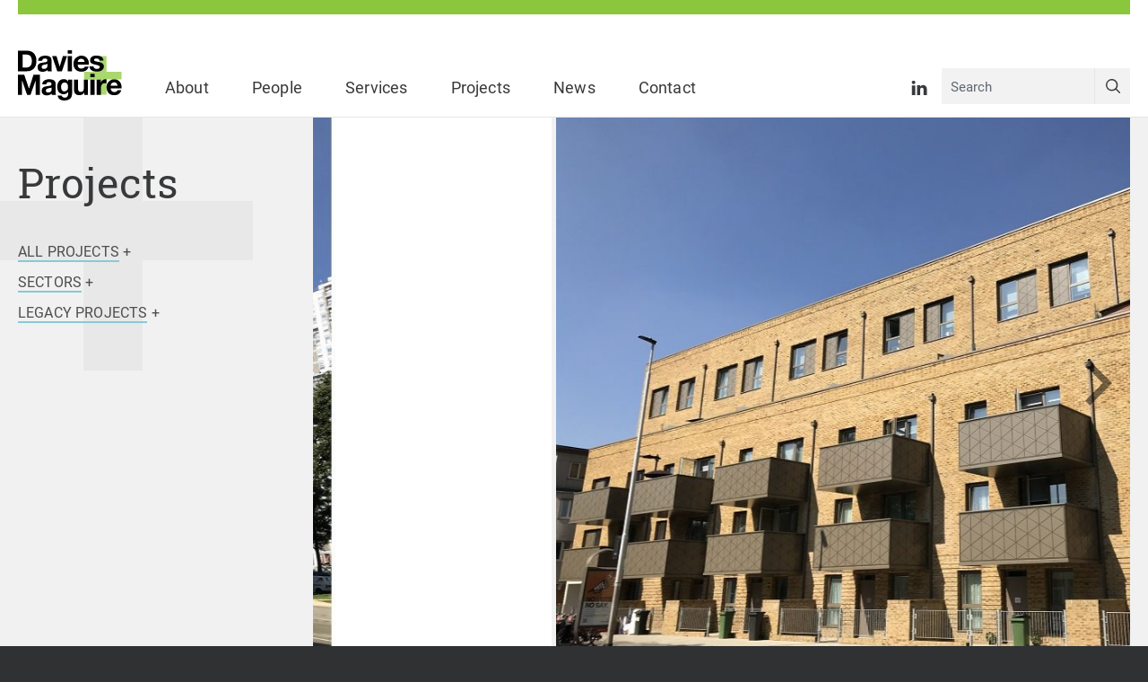

--- FILE ---
content_type: text/html; charset=UTF-8
request_url: https://www.dmag.com/projects/westbury-estate/
body_size: 6144
content:
<!DOCTYPE html> <!--[if IE 7 ]><html class="ie ie7" xmlns=http://www.w3.org/1999/xhtml> <![endif]--> <!--[if IE 8 ]><html class="ie ie8" xmlns=http://www.w3.org/1999/xhtml> <![endif]--> <!--[if IE 9 ]><html class="ie ie9" xmlns=http://www.w3.org/1999/xhtml> <![endif]--> <!--[if (gt IE 9)|!(IE)]><!--><html xmlns=http://www.w3.org/1999/xhtml dir=ltr lang=en-GB prefix="og: https://ogp.me/ns#"> <!--<![endif]--><head><meta http-equiv="Content-Type" content="text/html; charset=UTF-8"><meta name="viewport" content="width=device-width, initial-scale=1"><meta name="apple-mobile-web-app-title" content="Davies Maguire"> <script async src="https://www.googletagmanager.com/gtag/js?id=G-5SCR4YW83C"></script> <script>window.dataLayer=window.dataLayer||[];function gtag(){dataLayer.push(arguments);}
gtag('js',new Date());gtag('config','G-5SCR4YW83C');</script> <title>Westbury Estate - Case Study | Davies Maguire</title><meta name="description" content="Davies Maguire were appointed to produce a structurally efficient solution for two new-build residential structures on Wandsworth Road, South London."><meta name="robots" content="max-image-preview:large"><link rel=canonical href=https://www.dmag.com/projects/westbury-estate/ ><meta name="generator" content="All in One SEO Pro (AIOSEO) 4.4.9.1"><meta property="og:locale" content="en_GB"><meta property="og:site_name" content="Davies Maguire"><meta property="og:type" content="article"><meta property="og:title" content="Westbury Estate - Case Study | Davies Maguire"><meta property="og:description" content="Davies Maguire were appointed to produce a structurally efficient solution for two new-build residential structures on Wandsworth Road, South London."><meta property="og:url" content="https://www.dmag.com/projects/westbury-estate/"><meta property="og:image" content="https://www.dmag.com/wp-content/uploads/Davies-Maguire-social-sharing-poster.png"><meta property="og:image:secure_url" content="https://www.dmag.com/wp-content/uploads/Davies-Maguire-social-sharing-poster.png"><meta property="og:image:width" content="1200"><meta property="og:image:height" content="627"><meta property="article:published_time" content="2018-08-01T16:27:42+00:00"><meta property="article:modified_time" content="2022-04-21T08:43:07+00:00"><meta name="twitter:card" content="summary_large_image"><meta name="twitter:site" content="@Davies_Maguire"><meta name="twitter:title" content="Westbury Estate - Case Study | Davies Maguire"><meta name="twitter:description" content="Davies Maguire were appointed to produce a structurally efficient solution for two new-build residential structures on Wandsworth Road, South London."><meta name="twitter:creator" content="@Davies_Maguire"><meta name="twitter:image" content="https://www.dmag.com/wp-content/uploads/Davies-Maguire-social-sharing-poster.png"><meta name="google" content="nositelinkssearchbox"> <script type=application/ld+json class=aioseo-schema>{"@context":"https:\/\/schema.org","@graph":[{"@type":"BreadcrumbList","@id":"https:\/\/www.dmag.com\/projects\/westbury-estate\/#breadcrumblist","itemListElement":[{"@type":"ListItem","@id":"https:\/\/www.dmag.com\/#listItem","position":1,"name":"Home","item":"https:\/\/www.dmag.com\/","nextItem":"https:\/\/www.dmag.com\/projects\/westbury-estate\/#listItem"},{"@type":"ListItem","@id":"https:\/\/www.dmag.com\/projects\/westbury-estate\/#listItem","position":2,"name":"Westbury Estate","previousItem":"https:\/\/www.dmag.com\/#listItem"}]},{"@type":"Organization","@id":"https:\/\/www.dmag.com\/#organization","name":"Davies Maguire","url":"https:\/\/www.dmag.com\/","logo":{"@type":"ImageObject","url":"https:\/\/www.dmag.com\/wp-content\/uploads\/Davies_Maguire_logo.png","@id":"https:\/\/www.dmag.com\/projects\/westbury-estate\/#organizationLogo","width":600,"height":290,"caption":"Davies Maguire"},"image":{"@id":"https:\/\/www.dmag.com\/#organizationLogo"},"sameAs":["https:\/\/twitter.com\/Davies_Maguire","https:\/\/www.instagram.com\/daviesmaguire\/","https:\/\/www.linkedin.com\/company\/davies-maguire---whitby"]},{"@type":"Person","@id":"https:\/\/www.dmag.com\/author\/daviesmaguire\/#author","url":"https:\/\/www.dmag.com\/author\/daviesmaguire\/","name":"daviesmaguire"},{"@type":"WebPage","@id":"https:\/\/www.dmag.com\/projects\/westbury-estate\/#webpage","url":"https:\/\/www.dmag.com\/projects\/westbury-estate\/","name":"Westbury Estate - Case Study | Davies Maguire","description":"Davies Maguire were appointed to produce a structurally efficient solution for two new-build residential structures on Wandsworth Road, South London.","inLanguage":"en-GB","isPartOf":{"@id":"https:\/\/www.dmag.com\/#website"},"breadcrumb":{"@id":"https:\/\/www.dmag.com\/projects\/westbury-estate\/#breadcrumblist"},"author":{"@id":"https:\/\/www.dmag.com\/author\/daviesmaguire\/#author"},"creator":{"@id":"https:\/\/www.dmag.com\/author\/daviesmaguire\/#author"},"datePublished":"2018-08-01T16:27:42+01:00","dateModified":"2022-04-21T08:43:07+01:00"},{"@type":"WebSite","@id":"https:\/\/www.dmag.com\/#website","url":"https:\/\/www.dmag.com\/","name":"Davies Maguire","description":"Award Winning Structural Engineers","inLanguage":"en-GB","publisher":{"@id":"https:\/\/www.dmag.com\/#organization"}}]}</script> <link rel=dns-prefetch href=//use.typekit.net><link rel=dns-prefetch href=//maps.googleapis.com><link rel=stylesheet href=https://www.dmag.com/wp-content/cache/minify/de7f8.css?x29098 media=all> <script src=https://use.typekit.net/qsb1qbx.js id=typekit-js></script> <script src=https://www.dmag.com/wp-content/cache/minify/d52ed.js?x29098></script> <script src='https://maps.googleapis.com/maps/api/js?key=AIzaSyAQnTWKf9qQ2rBRwI0U7Bq0dvoUKL7ulE0&#038;ver=092c878951e4c088a37fce71e6f2c8f4' id=google_maps_api-js></script> <link rel=https://api.w.org/ href=https://www.dmag.com/wp-json/ ><link rel=shortlink href='https://www.dmag.com/?p=1742'><link rel=alternate type=application/json+oembed href="https://www.dmag.com/wp-json/oembed/1.0/embed?url=https%3A%2F%2Fwww.dmag.com%2Fprojects%2Fwestbury-estate%2F"><link rel=alternate type=text/xml+oembed href="https://www.dmag.com/wp-json/oembed/1.0/embed?url=https%3A%2F%2Fwww.dmag.com%2Fprojects%2Fwestbury-estate%2F&#038;format=xml"><link rel="shortcut icon" href=https://www.dmag.com/wp-content/themes/daviesmaguire/_images/favicon.ico?x29098><link rel=apple-touch-icon-precomposed href=https://www.dmag.com/wp-content/themes/daviesmaguire/_images/apple-touch-icon-precomposed.png?x29098><script>try{Typekit.load({async:true});}catch(e){}</script></head><body class="projects-template-default single single-projects postid-1742"><div class="sitewrapper animatefast" id=top><div id=skiptocontent> <a href=#navbar>Skip to navigation</a> <a href=#content>Skip to main content</a></div><nav id=navbar aria-label="main navigation"><div class=container><div class="wrap animatefast"><div class=leftcol><div class=logo><a href=https://www.dmag.com><span>Davies Maguire</span><img src=https://www.dmag.com/wp-content/themes/daviesmaguire/_images/common/Davies-Maguire-logo.svg?x29098 alt="Davies Maguire" width=116 height=56></a></div><ul class=desktopmenu> <li><a href=https://www.dmag.com/about/ ><div class=itemwrap>About</div></a><ul class="subnav animatefast"><div class=spacer></div><div class="container largeplus"><div class=leftcol><h3>About Us</h3></div><div class=rightcol><div class=submenu> <li><a href=https://www.dmag.com/about/ >Company Profile</a></li>  <li><a href=https://www.dmag.com/technical-expertise/ >Technical Expertise</a></li>  <li><a href=https://www.dmag.com/sustainability/ >Sustainability</a></li>  <li><a href=https://www.dmag.com/clients-and-collaborators/ >Clients and Collaborators</a></li></div><div class=submenuphoto><img src=https://www.dmag.com/wp-content/uploads/about_davies_maguire_directors-480x256.jpg?x29098 srcset="https://www.dmag.com/wp-content/uploads/about_davies_maguire_directors-360x192.jpg 1060w, https://www.dmag.com/wp-content/uploads/about_davies_maguire_directors-480x256.jpg 1280w" alt="Davies Maguire directors" width=480 height=256><div class=photomask></div></div></div></div></ul> </li> <li><a href=https://www.dmag.com/people/ ><div class=itemwrap>People</div></a><ul class="subnav animatefast"><div class=spacer></div><div class="container largeplus"><div class=leftcol><h3>People</h3></div><div class=rightcol><div class=submenu> <li><a href=https://www.dmag.com/people/ >Team</a></li>  <li><a href=https://www.dmag.com/culture/ >Culture</a></li>  <li><a href=https://www.dmag.com/beyond-engineering/ >Beyond Engineering</a></li>  <li><a href=https://www.dmag.com/recruitment/ >Careers</a></li></div><div class=submenuphoto><img src=https://www.dmag.com/wp-content/uploads/Team-Photo-1a-website-Copy-480x256.jpg?x29098 srcset="https://www.dmag.com/wp-content/uploads/Team-Photo-1a-website-Copy-360x192.jpg 1060w, https://www.dmag.com/wp-content/uploads/Team-Photo-1a-website-Copy-480x256.jpg 1280w" alt width=480 height=256><div class=photomask></div></div></div></div></ul> </li> <li><a href=https://www.dmag.com/services/ ><div class=itemwrap>Services</div></a><ul class="subnav animatefast"><div class=spacer></div><div class="container largeplus"><div class=leftcol><h3>Services</h3></div><div class=rightcol><div class=submenu> <li><a href=https://www.dmag.com/services/#structural-engineering>Structural Engineering</a></li>  <li><a href=https://www.dmag.com/services/#geotechnical-engineering>Geotechnical Engineering</a></li>  <li><a href=https://www.dmag.com/services/#bridge-design>Bridge Design</a></li>  <li><a href=https://www.dmag.com/services/#civil-engineering>Civil Engineering</a></li>  <li><a href=https://www.dmag.com/services/#bim>BIM</a></li></div><div class=submenuphoto><img src=https://www.dmag.com/wp-content/uploads/output-onlineimagetools-3-e1651591917988-480x256.png?x29098 srcset="https://www.dmag.com/wp-content/uploads/output-onlineimagetools-3-e1651591917988-360x192.png 1060w, https://www.dmag.com/wp-content/uploads/output-onlineimagetools-3-e1651591917988-480x256.png 1280w" alt width=480 height=256><div class=photomask></div></div></div></div></ul> </li> <li><a href=https://www.dmag.com/projects/ ><div class=itemwrap>Projects</div></a><ul class="subnav animatefast"><div class=spacer></div><div class="container largeplus"><div class=leftcol><h3>Projects</h3></div><div class=rightcol><div class=submenu> <li><a href=https://www.dmag.com/projects/ >All Projects</a></li>  <li><a href=https://www.dmag.com/sectors/ >Sectors</a></li>  <li><a href=https://www.dmag.com/legacy-projects/ >Legacy Projects</a></li></div><div class=submenuphoto><img src=https://www.dmag.com/wp-content/uploads/output-onlinejpgtools-5-480x256.jpg?x29098 srcset="https://www.dmag.com/wp-content/uploads/output-onlinejpgtools-5-360x192.jpg 1060w, https://www.dmag.com/wp-content/uploads/output-onlinejpgtools-5-480x256.jpg 1280w" alt width=480 height=256><div class=photomask></div></div></div></div></ul> </li> <li><a href=https://www.dmag.com/news/ ><div class=itemwrap>News</div></a><ul class="subnav animatefast"><div class=spacer></div><div class="container largeplus"><div class=leftcol><h3>Latest News</h3></div><div class="rightcol latestnews"><div class=newsitem><div class=photo><a href=https://www.dmag.com/news/469-bethnal-green-road-wins-aj-award/ ><img src=https://www.dmag.com/wp-content/uploads/Website-News-Thumbnails-18-360x234.png?x29098 alt width=360 height=234></a></div><div class=details><h4><a href=https://www.dmag.com/news/469-bethnal-green-road-wins-aj-award/ >Bethnal Green Road Wins AJ Award</a></h4><div class=topic><a href=https://www.dmag.com/topics/engineering-news/ rel=tag>Industry News</a> | <a href=https://www.dmag.com/topics/project-updates/ rel=tag>Project Updates</a></div></div><div class=date><div class=day>28</div><div class=month>Nov '25</div></div></div><div class=newsitem><div class=photo><a href=https://www.dmag.com/news/berkeley-square-gets-planning/ ><img src=https://www.dmag.com/wp-content/uploads/Website-News-Thumbnails-1-7-360x234.png?x29098 alt width=360 height=234></a></div><div class=details><h4><a href=https://www.dmag.com/news/berkeley-square-gets-planning/ >Berkeley Square Gets Planning</a></h4><div class=topic><a href=https://www.dmag.com/topics/project-updates/ rel=tag>Project Updates</a></div></div><div class=date><div class=day>3</div><div class=month>Nov '25</div></div></div><div class=newsitem><div class=photo><a href=https://www.dmag.com/news/dmag-birthday-meeting-2025/ ><img src=https://www.dmag.com/wp-content/uploads/Website-News-Thumbnails-2-4-360x234.png?x29098 alt width=360 height=234></a></div><div class=details><h4><a href=https://www.dmag.com/news/dmag-birthday-meeting-2025/ >DMag Birthday Meeting 2025</a></h4><div class=topic><a href=https://www.dmag.com/topics/office-updates/ rel=tag>Office Updates</a></div></div><div class=date><div class=day>28</div><div class=month>Oct '25</div></div></div></div></div></ul> </li> <li><a href=https://www.dmag.com/london/ ><div class=itemwrap>Contact</div></a><ul class="subnav animatefast"><div class=spacer></div><div class="container largeplus"><div class=leftcol><h3>Contact</h3></div><div class=rightcol><div class=submenu> <li><a href=https://www.dmag.com/london/ >London</a></li>  <li><a href=https://www.dmag.com/oxford/ >Oxford</a></li>  <li><a href=https://www.dmag.com/cambridge/ >Cambridge</a></li></div><div class=submenuphoto><img src=https://www.dmag.com/wp-content/uploads/Davies_Maguire_location_map-480x256.jpg?x29098 srcset="https://www.dmag.com/wp-content/uploads/Davies_Maguire_location_map-360x192.jpg 1060w, https://www.dmag.com/wp-content/uploads/Davies_Maguire_location_map-480x256.jpg 1280w" alt="Our central London location" width=480 height=256><div class=photomask></div></div></div></div></ul> </li></ul></div><div class=rightcol><ul class=sociallinks> <li><a href=https://www.linkedin.com/company/davies-maguire target=_blank rel="nofollow, noopener" title=LinkedIn><span class=text>LinkedIn</span><img src=https://www.dmag.com/wp-content/themes/daviesmaguire/_images/common/icon-social-grey-linkedin.svg?x29098 alt=LinkedIn width=30 height=30></a></li></ul><div class=navbarsearch><form class=searchbox action=https://www.dmag.com method=get role=search> <input id=navbarsearch class=searchfield type=text name=s placeholder=Search value> <input class=searchsubmit type=submit name=submit value></form></div></div><div class=opennav>MENU</div></div></div></nav><div class=maincontent id=content><div class=projectintro><div class="container largeplus"><div class=leftcol><h1>Projects</h1><ul class=filternav> <li><a href=https://www.dmag.com/projects/ ><span>All Projects</span> +</a></li> <li><a href=https://www.dmag.com/sectors/ ><span>Sectors</span> +</a></li> <li><a href=https://www.dmag.com/legacy-projects/ ><span>Legacy Projects</span> +</a></li></ul></div><div class=rightcol><div id=sync1 class="owl-carousel owl-projectphotoscarousel"><div class=photo><img src=https://www.dmag.com/wp-content/uploads/IMG_0883-720x468.jpg?x29098 srcset="https://www.dmag.com/wp-content/uploads/IMG_0883-360x234.jpg 360w, https://www.dmag.com/wp-content/uploads/IMG_0883-440x286.jpg 440w, https://www.dmag.com/wp-content/uploads/IMG_0883-600x390.jpg 600w, https://www.dmag.com/wp-content/uploads/IMG_0883-720x468.jpg 720w, https://www.dmag.com/wp-content/uploads/IMG_0883-860x559.jpg 860w, https://www.dmag.com/wp-content/uploads/IMG_0883-720x468.jpg 960w, https://www.dmag.com/wp-content/uploads/IMG_0883-860x559.jpg 1200w, https://www.dmag.com/wp-content/uploads/IMG_0883-1000x650.jpg 1400w" alt width=440 height=468></div><div class=photo><img src=https://www.dmag.com/wp-content/uploads/IMG_0868-720x468.jpg?x29098 srcset="https://www.dmag.com/wp-content/uploads/IMG_0868-360x234.jpg 360w, https://www.dmag.com/wp-content/uploads/IMG_0868-440x286.jpg 440w, https://www.dmag.com/wp-content/uploads/IMG_0868-600x390.jpg 600w, https://www.dmag.com/wp-content/uploads/IMG_0868-720x468.jpg 720w, https://www.dmag.com/wp-content/uploads/IMG_0868-860x559.jpg 860w, https://www.dmag.com/wp-content/uploads/IMG_0868-720x468.jpg 960w, https://www.dmag.com/wp-content/uploads/IMG_0868-860x559.jpg 1200w, https://www.dmag.com/wp-content/uploads/IMG_0868-1000x650.jpg 1400w" alt width=440 height=468></div><div class=photo><img src=https://www.dmag.com/wp-content/uploads/124-720x468.jpg?x29098 srcset="https://www.dmag.com/wp-content/uploads/124-360x234.jpg 360w, https://www.dmag.com/wp-content/uploads/124-440x286.jpg 440w, https://www.dmag.com/wp-content/uploads/124-600x390.jpg 600w, https://www.dmag.com/wp-content/uploads/124-720x468.jpg 720w, https://www.dmag.com/wp-content/uploads/124-860x559.jpg 860w, https://www.dmag.com/wp-content/uploads/124-720x468.jpg 960w, https://www.dmag.com/wp-content/uploads/124-860x559.jpg 1200w, https://www.dmag.com/wp-content/uploads/124-1000x650.jpg 1400w" alt width=440 height=468></div><div class=photo><img src=https://www.dmag.com/wp-content/uploads/IMG_8582-720x468.jpg?x29098 srcset="https://www.dmag.com/wp-content/uploads/IMG_8582-360x234.jpg 360w, https://www.dmag.com/wp-content/uploads/IMG_8582-440x286.jpg 440w, https://www.dmag.com/wp-content/uploads/IMG_8582-600x390.jpg 600w, https://www.dmag.com/wp-content/uploads/IMG_8582-720x468.jpg 720w, https://www.dmag.com/wp-content/uploads/IMG_8582-860x559.jpg 860w, https://www.dmag.com/wp-content/uploads/IMG_8582-720x468.jpg 960w, https://www.dmag.com/wp-content/uploads/IMG_8582-860x559.jpg 1200w, https://www.dmag.com/wp-content/uploads/IMG_8582-1000x650.jpg 1400w" alt width=440 height=468></div><div class=photo><img src=https://www.dmag.com/wp-content/uploads/IMG_9939-720x468.jpg?x29098 srcset="https://www.dmag.com/wp-content/uploads/IMG_9939-360x234.jpg 360w, https://www.dmag.com/wp-content/uploads/IMG_9939-440x286.jpg 440w, https://www.dmag.com/wp-content/uploads/IMG_9939-600x390.jpg 600w, https://www.dmag.com/wp-content/uploads/IMG_9939-720x468.jpg 720w, https://www.dmag.com/wp-content/uploads/IMG_9939-860x559.jpg 860w, https://www.dmag.com/wp-content/uploads/IMG_9939-720x468.jpg 960w, https://www.dmag.com/wp-content/uploads/IMG_9939-860x559.jpg 1200w, https://www.dmag.com/wp-content/uploads/IMG_9939-1000x650.jpg 1400w" alt width=440 height=468></div><div class=photo><img src=https://www.dmag.com/wp-content/uploads/Site-1-Arch-Render-4-720x468.jpg?x29098 srcset="https://www.dmag.com/wp-content/uploads/Site-1-Arch-Render-4-360x234.jpg 360w, https://www.dmag.com/wp-content/uploads/Site-1-Arch-Render-4-440x286.jpg 440w, https://www.dmag.com/wp-content/uploads/Site-1-Arch-Render-4-600x390.jpg 600w, https://www.dmag.com/wp-content/uploads/Site-1-Arch-Render-4-720x468.jpg 720w, https://www.dmag.com/wp-content/uploads/Site-1-Arch-Render-4-860x559.jpg 860w, https://www.dmag.com/wp-content/uploads/Site-1-Arch-Render-4-720x468.jpg 960w, https://www.dmag.com/wp-content/uploads/Site-1-Arch-Render-4-860x559.jpg 1200w, https://www.dmag.com/wp-content/uploads/Site-1-Arch-Render-4-1000x619.jpg 1400w" alt width=440 height=468></div><div class=photo><img src=https://www.dmag.com/wp-content/uploads/Site-2-Arch-Render-1-720x468.jpg?x29098 srcset="https://www.dmag.com/wp-content/uploads/Site-2-Arch-Render-1-360x234.jpg 360w, https://www.dmag.com/wp-content/uploads/Site-2-Arch-Render-1-440x286.jpg 440w, https://www.dmag.com/wp-content/uploads/Site-2-Arch-Render-1-600x390.jpg 600w, https://www.dmag.com/wp-content/uploads/Site-2-Arch-Render-1-720x468.jpg 720w, https://www.dmag.com/wp-content/uploads/Site-2-Arch-Render-1-860x559.jpg 860w, https://www.dmag.com/wp-content/uploads/Site-2-Arch-Render-1-720x468.jpg 960w, https://www.dmag.com/wp-content/uploads/Site-2-Arch-Render-1-860x559.jpg 1200w, https://www.dmag.com/wp-content/uploads/Site-2-Arch-Render-1-1000x650.jpg 1400w" alt width=440 height=468></div></div><div class=projectthumbnails><div class=ptnav><div class="previousbtn animateslow"></div><div class="nextbtn animateslow"></div></div><div id=sync2 class="owl-carousel owl-projectthumbnailscarousel"><div class=photo><img src=https://www.dmag.com/wp-content/uploads/IMG_0883-108x66.jpg?x29098 alt width=108 height=66></div><div class=photo><img src=https://www.dmag.com/wp-content/uploads/IMG_0868-108x66.jpg?x29098 alt width=108 height=66></div><div class=photo><img src=https://www.dmag.com/wp-content/uploads/124-108x66.jpg?x29098 alt width=108 height=66></div><div class=photo><img src=https://www.dmag.com/wp-content/uploads/IMG_8582-108x66.jpg?x29098 alt width=108 height=66></div><div class=photo><img src=https://www.dmag.com/wp-content/uploads/IMG_9939-108x66.jpg?x29098 alt width=108 height=66></div><div class=photo><img src=https://www.dmag.com/wp-content/uploads/Site-1-Arch-Render-4-108x66.jpg?x29098 alt width=108 height=66></div><div class=photo><img src=https://www.dmag.com/wp-content/uploads/Site-2-Arch-Render-1-108x66.jpg?x29098 alt width=108 height=66></div></div></div><div class="projectsummary largeparagraph"><h2><span>Westbury Estate</span></h2><p>Davies Maguire were appointed by St James to produce a structurally efficient solution for two new-build residential structures on Wandsworth Road, South London.</p></div></div></div></div><div class=projectdetails><div class=container><div class=wrap><div class=leftcol><p>The two new-build structures are to provide 64 units of social housing for Lambeth Council and form the first phase of a larger development of the Westbury Estate. The larger of the two structures also has commercial space at the ground floor and single storey basement to provide an energy centre for the whole site. Careful coordination was therefore required with the masterplan team to ensure the structure was in line with their requirements and was suitably adaptable for varying future needs.</p><p>Optimisation of the structure included analysing the slabs with and without screed to determine the potential reduction in foundation sizes and slab reinforcement quantities,  creating a cost-effective solution. Steel bolt on balconies were replaced with cast-in-place concrete, to reduce the need for craning or scaffolding later in the programme. Working alongside St James and the rest of the design team, we have been able to omit all transfer elements on the project, to help with the fast programme on site.</p><p>The site was previously used as a chemical works, so remediation is required. The main constraint for the civils work was therefore to ensure excavation of the surrounding areas was limited to the depth of the remediation, limiting the removal of contaminated ground. We therefore utilised a geo-cellular permeable paving system to provide the SuDS on the site. This system can attenuate a far greater volume of water than a comparable gravel system, thus reducing the depth of the hardscaping build-ups.</p></div><div class=rightcol><div class=projectkey><div class=row><div class=label>Client</div><div class=detail>St James</div></div><div class=row><div class=label>Location</div><div class=detail>Wandsworth, London</div></div><div class=row><div class=label>Project Engineer</div><div class=detail>Hannah Keen</div></div></div><div class=mapwrap><div class=map><div class=marker data-lat=51.470190017540446 data-lng=-0.14002269254297062></div></div><div class=photomask></div></div></div><div class=divideline></div></div></div></div><div class="similarblock similarprojects"><div class="container largeplus"><div class=leftcol><h3>Similar Projects</h3></div><div class=rightcol><div class=project><a href=https://www.dmag.com/projects/one-thames-city-n6/ ><div class=photo><img src=https://www.dmag.com/wp-content/uploads/IMG_20210916_151940-scaled-e1651837121229-600x390.jpg?x29098 alt width=600 height=390></div><div class="details animatefast">One Thames City &#8211; N6<div class="plus animatefast"></div></div> </a></div><div class=project><a href=https://www.dmag.com/projects/the-corniche/ ><div class=photo><img src=https://www.dmag.com/wp-content/uploads/image-001-600x390.jpg?x29098 alt width=600 height=390></div><div class="details animatefast">The Corniche<div class="plus animatefast"></div></div> </a></div><div class=project><a href=https://www.dmag.com/projects/25-lavington-street/ ><div class=photo><img src=https://www.dmag.com/wp-content/uploads/lavington_street_005-600x390.png?x29098 alt="25 Lavington Street project" width=600 height=390></div><div class="details animatefast">25 Lavington Street<div class="plus animatefast"></div></div> </a></div></div></div></div></div><div class=footer><div class=upperfooter><div class=container><div class=leftcol><a href=https://www.dmag.com><img src=https://www.dmag.com/wp-content/themes/daviesmaguire/_images/common/Davies-Maguire-logo-footer.svg?x29098 alt="Davies Maguire" width=87 height=42></a></div><div class=rightcol><div class=address> Davies Maguire<br> 20 Flaxman Terrace<br> London WC1H 9AT</div><div class=contacts><div class=tel>+44 (0)20 7388 9406</div><div class=email><a href=mailto:info@dmag.com>info@dmag.com</a></div></div><div class=social><ul class=sociallinks> <li><a href=https://www.linkedin.com/company/davies-maguire target=_blank rel="nofollow, noopener" title=LinkedIn><span class=text>LinkedIn</span><img src=https://www.dmag.com/wp-content/themes/daviesmaguire/_images/common/icon-social-white-linkedin.svg?x29098 alt=LinkedIn width=44 height=44></a></li></ul></div></div></div></div><div class=lowerfooter><div class=container><div class=leftcol><div class=bsilogo><img src=https://www.dmag.com/wp-content/uploads/Davies-Maguire-ISO-9001.png?x29098 alt="Davies Maguire ISO 9001" width=172 height=100></div></div><div class=rightcol><ul> <li>&copy; 2026 Davies Maguire Limited. <span>All Rights Reserved.</span></li> <li id=menu-item-1437 class="menu-item menu-item-type-post_type menu-item-object-page menu-item-1437"><a href=https://www.dmag.com/quality-policy/ >Quality Policy</a></li> <li id=menu-item-1105 class="menu-item menu-item-type-post_type menu-item-object-page menu-item-1105"><a href=https://www.dmag.com/terms/ >Terms &#038; Conditions</a></li> <li id=menu-item-1104 class="menu-item menu-item-type-post_type menu-item-object-page menu-item-privacy-policy menu-item-1104"><a rel=privacy-policy href=https://www.dmag.com/privacy/ >Privacy &#038; Cookies</a></li> <li id=menu-item-1103 class="menu-item menu-item-type-post_type menu-item-object-page menu-item-1103"><a href=https://www.dmag.com/sitemap/ >Sitemap</a></li> <li>Website by <a href=https://www.pixelparlour.co.uk target=_blank>The Pixel Parlour</a></li></ul><p>Registered in England and Wales <span>.</span> Registration no. 07370252 <span>.</span> Registered address: 2 Leman Street, London E1W 9US, United Kingdom</p></div></div></div></div></div><div id=bkgdoverlay class="move fadeIn"></div><div id=mobilelayer class=animatefast><div class=container><div class="closenav animateslow"></div><ul class=mobilenav> <li id=menu-item-1143 class="menu-item menu-item-type-post_type menu-item-object-page menu-item-has-children menu-item-1143"><a href=https://www.dmag.com/about/ >About Us</a><ul class=sub-menu> <li id=menu-item-2254 class="menu-item menu-item-type-post_type menu-item-object-page menu-item-2254"><a href=https://www.dmag.com/about/ >Company History</a></li> <li id=menu-item-2837 class="menu-item menu-item-type-post_type menu-item-object-page menu-item-2837"><a href=https://www.dmag.com/technical-expertise/ >Technical Expertise</a></li> <li id=menu-item-2252 class="menu-item menu-item-type-post_type menu-item-object-page menu-item-2252"><a href=https://www.dmag.com/sustainability/ >Sustainability</a></li></ul> </li> <li id=menu-item-1142 class="menu-item menu-item-type-post_type menu-item-object-page menu-item-has-children menu-item-1142"><a href=https://www.dmag.com/people/ >People</a><ul class=sub-menu> <li id=menu-item-1148 class="menu-item menu-item-type-post_type menu-item-object-page menu-item-1148"><a href=https://www.dmag.com/people/ >Team</a></li> <li id=menu-item-1146 class="menu-item menu-item-type-post_type menu-item-object-page menu-item-1146"><a href=https://www.dmag.com/clients-and-collaborators/ >Clients &#038; Collaborators</a></li> <li id=menu-item-1151 class="menu-item menu-item-type-post_type menu-item-object-page menu-item-1151"><a href=https://www.dmag.com/culture/ >Culture</a></li> <li id=menu-item-1150 class="menu-item menu-item-type-post_type menu-item-object-page menu-item-1150"><a href=https://www.dmag.com/beyond-engineering/ >Beyond Engineering</a></li> <li id=menu-item-1149 class="menu-item menu-item-type-post_type menu-item-object-page menu-item-1149"><a href=https://www.dmag.com/recruitment/ >Careers</a></li></ul> </li> <li id=menu-item-1141 class="menu-item menu-item-type-post_type menu-item-object-page menu-item-1141"><a href=https://www.dmag.com/services/ >Services</a></li> <li id=menu-item-1144 class="menu-item menu-item-type-custom menu-item-object-custom menu-item-1144"><a href=https://www.dmag.com/projects/ >Projects</a></li> <li id=menu-item-1145 class="menu-item menu-item-type-custom menu-item-object-custom menu-item-1145"><a href=https://www.dmag.com/news/ >News</a></li> <li id=menu-item-1140 class="menu-item menu-item-type-post_type menu-item-object-page menu-item-1140"><a href=https://www.dmag.com/london/ >Contact</a></li></ul><ul class=contacts> <li>+44 (0)20 7388 9406</li>  <li><a href=mailto:info@dmag.com>info@dmag.com</a></li></ul><ul class=sociallinks> <li><a href=https://www.linkedin.com/company/davies-maguire target=_blank rel="nofollow, noopener" title=LinkedIn><span class=text>LinkedIn</span><img src=https://www.dmag.com/wp-content/themes/daviesmaguire/_images/common/icon-social-grey-linkedin.svg?x29098 alt=LinkedIn width=30 height=30></a></li></ul></div></div><!--[if lte IE 7]><div class=iewarning><h3>Your browser is out of date!</h3><p>This may limit your browsing experience of our website. For the best experience please update your browser.</p></div> <![endif]--><!--[if IE 8 ]><div class=iewarning><h3>Your browser is out of date!</h3><p>This may limit your browsing experience of our website. For the best experience please update your browser.</p></div> <![endif]--> <script src=https://www.dmag.com/wp-content/cache/minify/e41ab.js?x29098></script> </body></html>

--- FILE ---
content_type: text/css
request_url: https://www.dmag.com/wp-content/cache/minify/de7f8.css?x29098
body_size: 16091
content:
/*! This file is auto-generated */
.wp-block-button__link{color:#fff;background-color:#32373c;border-radius:9999px;box-shadow:none;text-decoration:none;padding:calc(.667em + 2px) calc(1.333em + 2px);font-size:1.125em}.wp-block-file__button{background:#32373c;color:#fff;text-decoration:none}html,body,div,span,applet,object,iframe,h1,h2,h3,h4,h5,h6,p,blockquote,pre,a,abbr,acronym,address,big,cite,code,del,dfn,em,font,img,ins,kbd,q,s,samp,small,strike,strong,sup,tt,var,b,u,i,center,dl,dt,dd,ol,ul,li,fieldset,form,label,legend,table,caption,tbody,tfoot,thead,tr,th,td{margin:0;padding:0;border:0;outline:0;font-size:100%;vertical-align:baseline;background:transparent}body{line-height:1}ol,ul{list-style:none}blockquote,q{quotes:none}blockquote:before,blockquote:after,q:before,q:after{content:'';content:none}:focus{outline:0}ins{text-decoration:none}del{text-decoration:line-through}table{border-collapse:collapse;border-spacing:0}.clearfix:after{content:".";display:block;height:0;clear:both;visibility:hidden}.clearfix{display:inline-block}/*\*/.clearfix{display:block}/**/.none{display:none}.hidden{display:none}.alignleft{float:left}.alignright{float:right}.aligncenter{margin-left:auto;margin-right:auto;display:block;clear:both}.clear{clear:both;display:block;font-size:0;height:0;line-height:0;width:100%}section,article,header,footer,nav,aside,hgroup{display:block}*{margin:0}html{-webkit-text-size-adjust:none;background-color:#303133}body{height:100%;font-family:'roboto',Helvetica,Arial,sans-serif;font-size:16px;font-weight:300;letter-spacing:0.01em;color:#38393b;background-color:#fff}.left{float:left}.right{float:right}.half{width:50%}img{max-width:100%;height:auto;vertical-align:bottom}.ie8 img{width:auto}.comment-content img, .entry-content img, .entry-summary img, #site-header img, .widget img,.wp-caption{max-width:100%}.comment-content img[height], .entry-content img, .entry-summary img, img[class*="align"], img[class*="wp-image-"], img[class*="attachment-"], #site-header img{height:auto}img.size-full, img.size-large, .wp-post-image, .post-thumbnail img{height:auto;max-width:100%}img.alignleft{max-width:50%;margin:0 4% 4% 0}img.alignright{max-width:50%;margin:0 0 4% 4%}img.aligncenter,img.aligncentre{margin:0 auto}embed,iframe,object,video{margin-bottom:24px;max-width:100%}pre{font-size:0.8em;font-weight:500;line-height:1.3em;padding:11px;margin-bottom:22px;background:#F9F9FD;border:1px solid #DBDBDB;overflow:auto;white-space:pre-wrap;word-wrap:break-word}pre a{font-weight:normal}hr{border:0;height:0;margin:0 0 22px 0;border-top:1px solid rgba(0, 0, 0, 0.1);border-bottom:1px solid rgba(255, 255, 255, 0.3)}a,img,input,select,textarea,.animatefast{transition:all 0.3s ease-out;-webkit-transition:all 0.3s ease-out;-moz-transition:all 0.3s ease-out;-ms-transition:all 0.3s ease-out;-o-transition:all 0.3s ease-out}.animateslow{transition:all 0.6s ease-out;-webkit-transition:all 0.6s ease-out;-moz-transition:all 0.6s ease-out;-ms-transition:all 0.6s ease-out;-o-transition:all 0.6s ease-out}.notransition, .notransition img, .gm-style img{transform:none;-webkit-transition:none;-moz-transition:none;-ms-transition:none;-o-transition:none}a{color:#8bc73c;text-decoration:none}a:hover,a:active,a:focus{color:#38393b}.thecontent a{color:#8bc73c;border-bottom:1px solid #e5e5e5}.thecontent a:hover, .thecontent a:active{border-bottom:1px solid #808080}b,strong{font-weight:600}em,dfn,cite,i{font-style:italic}h1,h2,h3,h4,h5,h6{font-family:'roboto-slab',Helvetica,Arial,sans-serif;line-height:1.2em;font-weight:400;margin:0 0 12px 0}h1{font-size:3.2em;line-height:1em}h2{font-size:2em}h3{font-size:1.8em}h4{font-size:1.4em}h5{font-size:1.3em}h6{}p{line-height:1.3em;margin:0 0 20px 0}.wp-caption{overflow:hidden}.wp-caption img{margin:0}.wp-caption.alignleft{margin:0 5% 0 0}.wp-caption.alignright{margin:0 0 0 5%}.wp-caption.aligncenter,.wp-caption.aligncentre{margin:0 auto}p.wp-caption-text{text-align:center;padding:8px 12px;margin-top:-2px;background-color:#f5f6f2}blockquote{padding:14px 30px 14px 24px;margin:0 0 20px 0;border-left:3px solid #4d4d4d;border-right:1px solid #E5E5E8}blockquote p{margin:0}.thecontent ol{list-style:decimal;margin:0 0 20px 30px}.thecontent ol li{line-height:1.3em;margin:0 0 8px 0}.thecontent ol ol{padding:10px 0 0 0}.thecontent ol li li{font-size:inherit}.thecontent ul{list-style:none;margin:0 0 20px 0}.thecontent ul li{line-height:1.3em;margin:0 0 8px 0;padding:0 0 0 20px;background-image:url(/wp-content/themes/daviesmaguire/_images/common/bkgd-bulletpoint.svg?x29098);background-repeat:no-repeat;background-position:4px 10px;-webkit-box-sizing:border-box;-moz-box-sizing:border-box;box-sizing:border-box}.no-svg .thecontent ul li{background-image:url(/wp-content/themes/daviesmaguire/_images/common/bkgd-bulletpoint.png?x29098)}.thecontent ul ul{padding:10px 0 0 0}.thecontent ul li li{font-size:inherit}.btn{display:inline-block;line-height:60px;color:#fff !important;background:#4d4d4d;border:none !important;padding:0 30px;margin:2px}.btn:hover,.btn:active,.btn:focus{color:#fff;opacity:0.8}.whitebtn{color:#4d4d4d !important;background-color:#fff}.whitebtn:hover,.whitebtn:active,.whitebtn:focus{color:#4d4d4d;opacity:0.8}.slimbtn{line-height:44px;padding:0 20px}.fwbtn{display:block;text-align:center}.pluslink{display:inline-block;font-weight:400;text-transform:uppercase;color:#4d4d4d !important}.pluslink:hover,.pluslink:active,.pluslink:focus{color:#88c9d7 !important}.pluslink span{border-bottom:2px solid #88c9d7}.textleft{text-align:left}.textright{text-align:right}.textcentred,.textcentered{text-align:center}.hidden{display:none}.move{visibility:hidden}.sitewrapper{padding:131px 0 0 0}.sitewrapper.moving{padding:97px 0 0 0}.container{max-width:1360px;padding:0 20px;margin:0 auto;overflow:hidden}#skiptocontent{position:relative;float:left}#skiptocontent a{position:absolute;left:-10000px;font-size:13px;z-index:1000;margin:0 8px 0 0;text-decoration:underline}.iewarning{position:fixed;bottom:0;width:100%;padding:16px 0;text-align:center;color:#FFF;background-color:#C1272D;z-index:999}.iewarning h3{color:#FFF;margin:0 0 4px 0}.iewarning p{color:#FFF;padding:0 40px;margin:0}.iewarning a{color:#FFF;text-decoration:underline}.iewarning a:hover{color:#67111C}.browserwidth{position:fixed;bottom:0;right:0;font-size:0.8em;text-align:center;color:#665C63;padding:8px;background-color:#E5E5E8;z-index:999}.refinelayout{display:none;position:fixed;bottom:0;left:0;font-size:0.8em;text-align:center;color:#fff;padding:8px;background-color:#8bc73c;z-index:999}.showipad{display:none}.showmobile{display:none}.showphone{display:none}::-webkit-input-placeholder{color:#606872}:-moz-placeholder{color:#606872}::-moz-placeholder{color:#606872}:-ms-input-placeholder{color:#606872}.req{color:#4F4E57}label{color:#313C49}input,select,textarea{width:100%;font-family:'roboto',Helvetica,Arial,sans-serif;font-size:15px;color:#38393b;margin:0;padding:0 10px;border:1px solid #C9C9C9;border-radius:0;outline:none;-webkit-box-sizing:border-box;-moz-box-sizing:border-box;box-sizing:border-box}input:hover,select:hover,textarea:hover,input:focus,select:focus,textarea:focus{border:1px solid #4EB6D4}input{-webkit-appearance:none}textarea{padding:10px;-webkit-appearance:none}.ie8 textarea{padding:0}.ie7 textarea{padding:0}button{font-family:'roboto',Helvetica,Arial,sans-serif;border:none}button:hover,button:focus{cursor:pointer}.inputblock,.textareablock,.submitblock{margin:0 0 10px 0;overflow:hidden}.inputblock br, .textareablock br, .submitblock br{display:none}.inputblock input{height:40px;line-height:40px}.input.wpcf7-form-control{}.inputblock select{height:40px;line-height:40px}.select.wpcf7-form-control{}.textareablock textarea{width:100%;min-width:100%;max-width:100%;min-height:160px}input[type="submit"],input.submit,input.wpcf7-submit,input.btn_event_form_submit{width:auto;font-size:20px;font-weight:400;height:40px;line-height:40px;text-align:left;text-transform:uppercase;color:#FFF;margin:0;background-color:#4EB6D4;border:none}input.btn_event_form_submit{width:100%;text-align:center}input[type="submit"]:hover,input.submit:hover,input.wpcf7-submit:hover,input.btn_event_form_submit:hover,input[type="submit"]:focus,input.submit:focus,input.wpcf7-submit:focus,input.btn_event_form_submit:focus{background-color:#48A6C1;cursor:pointer}.mainsearch{display:inline-block;position:relative;width:inherit;max-width:400px;height:40px;line-height:40px;margin:0}.mainsearch form{position:relative}.mainsearch input{float:right;height:40px;line-height:40px;background-color:#f2f2f2;border:none}.mainsearch input[type="submit"]{position:absolute;top:0;right:0;width:40px;height:40px;padding:0;background-image:url(/wp-content/themes/daviesmaguire/_images/common/icon-submitsearch.svg?x29098);background-repeat:no-repeat;background-position:center center;border-left:1px solid #e5e5e5}.no-svg .mainsearch input[type="submit"]{background-image:url(/wp-content/themes/daviesmaguire/_images/common/icon-submitsearch.png?x29098)}.mainsearch input[type="submit"]:hover, .mainsearch input[type="submit"]:active, .mainsearch input[type="submit"]:focus{background-color:#eaeaea}#navbar{position:fixed;top:0;width:100%;background-color:#fff;border-bottom:1px solid #e5e5e5;opacity:1;z-index:999}#navbar .wrap{padding:40px 0 0 0;border-top:16px solid #8bc73c;overflow:hidden}#navbar .leftcol{float:left;width:67%}#navbar .rightcol{float:right;width:33%;text-align:right;padding:20px 0 0 0}#navbar .logo{float:left}#navbar .logo img{opacity:1}#navbar .logo span{display:none}#navbar .logo img:hover, #navbar .logo img:active, #navbar .logo img:focus{opacity:0.9}#navbar .logo img{vertical-align:bottom}#navbar ul.desktopmenu{font-size:0;line-height:0}#navbar ul.desktopmenu li{display:inline-block;height:74px;vertical-align:bottom;font-size:18px;font-weight:400;padding:0}.ie7 #navbar ul.desktopmenu li{display:inline}#navbar ul.desktopmenu li a{display:block;line-height:70px;color:#38393b;text-decoration:none;padding:0 24px}#navbar ul.desktopmenu li:first-child a{padding-left:48px}#navbar ul.desktopmenu li.firstchild a{padding-left:48px}#navbar ul.desktopmenu li a .itemwrap{display:block;border-top:6px solid transparent}#navbar ul.desktopmenu li:hover a .itemwrap, #navbar ul.desktopmenu li:active a .itemwrap, #navbar ul.desktopmenu li:focus a .itemwrap{border-top-color:#e5e5e5}#navbar ul.desktopmenu li.current-menu-item a .itemwrap, #navbar ul.desktopmenu li.current_page_item a .itemwrap, #navbar ul.desktopmenu li.current_page_parent a .itemwrap, #navbar ul.desktopmenu li.current-page-ancestor a .itemwrap{border-top-color:#8bc73c}#navbar ul ul.subnav{display:none}#navbar ul li:hover>ul.subnav{display:block;z-index:3}#navbar ul ul.subnav{position:absolute;top:117px;left:0;width:100%;font-size:17px;line-height:1em;padding:0;margin:0;z-index:2;background-color:#f1f1f1}#navbar ul ul.subnav .spacer{height:15px;background-color:#FFF}#navbar ul ul.subnav a{line-height:inherit;border:none}#navbar ul ul.subnav h3{font-size:3em;line-height:1em;margin:0 0 26px 0}#navbar ul ul.subnav p{font-weight:300}#navbar ul ul.subnav p a{color:#8bc73c}#navbar ul ul.subnav .container{padding-top:40px;padding-bottom:40px;overflow:hidden}#navbar ul li ul.subnav a{display:inline;line-height:1.2em;padding:0}#navbar ul ul.subnav .leftcol{float:left;width:24.5%;padding:10px 0 0 0}#navbar ul ul.subnav .rightcol{float:right;width:73.5%;text-align:left;padding:0}#navbar ul ul.subnav .submenu{float:left;width:48%}#navbar ul ul.subnav .submenu.textcontent{padding-top:20px}#navbar ul ul.subnav .submenu li{display:block;height:52px;padding:0;margin:0;background-image:url(/wp-content/themes/daviesmaguire/_images/common/bkgd-submenu-arrow.svg?x29098);background-repeat:no-repeat;background-position:right center;border-bottom:1px solid #cbcbcb}.no-svg #navbar ul ul.subnav .submenu li{background-image:url(/wp-content/themes/daviesmaguire/_images/common/bkgd-submenu-arrow.png?x29098)}#navbar ul ul.subnav .submenu li:last-child{border:none}#navbar ul ul.subnav .submenu li.lastchild{border:none}#navbar ul ul.subnav .submenu li a{display:block;line-height:52px;padding:0 !important}#navbar ul ul.subnav .submenu li a:hover{padding-left:8px !important}#navbar ul ul.subnav .submenuphoto{position:relative;float:right;width:48%}#navbar ul ul.subnav .submenuphoto img{width:100%}#navbar ul ul.subnav .submenuphoto .photomask{position:absolute;bottom:55%;left:0;width:85px;height:156px;background-image:url(/wp-content/themes/daviesmaguire/_images/common/bkgd-photomask-grey-topleft.svg?x29098);background-repeat:no-repeat;background-position:right top}.no-svg #navbar ul ul.subnav .submenuphoto .photomask{background-image:url(/wp-content/themes/daviesmaguire/_images/common/bkgd-photomask-grey-topleft.png?x29098)}#navbar ul.filternav li{display:block;padding:0 !important}#navbar .latestprojects .project{float:left;width:32%;margin:0 2% 0 0}#navbar .latestprojects .project:last-child{margin:0}#navbar .latestnews{padding:0}#navbar .sociallinks{display:inline-block}#navbar .sociallinks li{float:left;line-height:40px;margin:0 0 0 10px}#navbar .sociallinks li:first-child{margin-left:0}#navbar .sociallinks li img{vertical-align:middle}#navbar .sociallinks li span{display:none}#navbar .sociallinks li a:hover, #navbar .sociallinks li a:active, #navbar .sociallinks li a:focus{opacity:0.8}#navbar .navbarsearch{display:inline-block;position:relative;height:40px;line-height:40px;margin:0 0 0 10px}#navbar .navbarsearch form{position:relative}#navbar .navbarsearch input{float:right;max-width:210px;height:40px;line-height:40px;background-color:#f2f2f2;border:none}#navbar .navbarsearch input[type="submit"]{position:absolute;top:0;right:0;width:40px;height:40px;padding:0;background-image:url(/wp-content/themes/daviesmaguire/_images/common/icon-submitsearch.svg?x29098);background-repeat:no-repeat;background-position:center center;border-left:1px solid #e5e5e5}.no-svg #navbar .navbarsearch input[type="submit"]{background-image:url(/wp-content/themes/daviesmaguire/_images/common/icon-submitsearch.png?x29098)}#navbar .navbarsearch input[type="submit"]:hover, #navbar .navbarsearch input[type="submit"]:active, #navbar .navbarsearch input[type="submit"]:focus{background-color:#eaeaea}#navbar.moving .wrap{padding:16px 0 0 0;border-top-width:6px}#navbar.moving ul ul.subnav{top:82px}#navbar.scrollup .wrap{padding:40px 0 0 0;border-top-width:16px}#navbar.scrollup ul ul.subnav, #navbar.moving.scrollup ul ul.subnav{top:117px}#navbar.moving.bottom .wrap{padding:40px 0 0 0;border-top-width:16px}#navbar.moving.bottom ul ul.subnav{top:117px}#bkgdoverlay{display:none;position:fixed;top:0;right:0;bottom:0;left:0;background-color:rgba(26,26,26,0.6);z-index:99}#bkgdoverlay.showoverlay{display:block}.opennav{display:none;position:absolute;top:50%;right:-20px;height:62px;line-height:62px;font-weight:400;padding:0 52px 0 20px;margin:-31px 0 0 0;background-image:url(/wp-content/themes/daviesmaguire/_images/common/bkgd-open-mobilenav.svg?x29098);background-repeat:no-repeat;background-position:right 20px center;cursor:pointer}.no-svg .opennav{background-image:url(/wp-content/themes/daviesmaguire/_images/common/bkgd-open-mobilenav.png?x29098)}#mobilelayer{position:fixed;top:0;right:-40%;bottom:0;left:100%;height:100%;background-color:#fafafa;border-top:8px solid #8bc73c;overflow:hidden;z-index:99999}#mobilelayer.showmenu{left:60%}#mobilelayer .container{height:100%;padding:60px 20px 60px 0;overflow-y:auto;-webkit-box-sizing:border-box;-moz-box-sizing:border-box;box-sizing:border-box;-webkit-appearance:none;-moz-appearance:none}.closenav{position:absolute;top:0;right:50%;width:50px;height:50px;font-size:0.8em;line-height:50px;background-color:#38393b;background-image:url(/wp-content/themes/daviesmaguire/_images/common/bkgd-close-mobilenav.svg?x29098);background-repeat:no-repeat;background-position:center center;cursor:pointer}.no-svg .closenav{background-image:url(/wp-content/themes/daviesmaguire/_images/common/bkgd-close-mobilenav.png?x29098)}.closenav:hover{background-color:#8bc73c}#mobilelayer ul.mobilenav{font-size:1.3em;font-weight:400;margin:0 0 26px 0;border-bottom:1px solid #e5e5e5;overflow:hidden}#mobilelayer ul.mobilenav li{margin:0 0 28px 0}#mobilelayer ul.mobilenav li a{display:block;color:#000;padding:0 0 0 20px;border-left:6px solid transparent}#mobilelayer ul.mobilenav li a:hover, #mobilelayer ul.mobilenav li a:active, #mobilelayer ul.mobilenav li a:focus{border-left-color:#8bc73c}#mobilelayer ul.mobilenav li.current-menu-item a, #mobilelayer ul.mobilenav li.current_page_item a, #mobilelayer ul.mobilenav li.current_page_parent a, #mobilelayer ul.mobilenav li.current-page-ancestor a{border-left-color:#8bc73c}#mobilelayer ul.mobilenav li ul.sub-menu{padding:12px 0 0 0}#mobilelayer ul.mobilenav li ul.sub-menu li{font-size:0.7em;font-weight:300;margin:0 0 12px 0}#mobilelayer ul.mobilenav li ul.sub-menu li a, #mobilelayer ul.mobilenav li ul.sub-menu li a, #mobilelayer ul.mobilenav li ul.sub-menu li a{padding-left:28px;border-left-color:transparent !important}#mobilelayer ul.contacts{padding:0 0 0 26px}#mobilelayer ul.contacts li{font-family:'roboto-slab',Helvetica,Arial,sans-serif;font-size:1.2em;font-weight:400;margin:0 0 18px 0}#mobilelayer ul.contacts li a{color:#38393b}#mobilelayer ul.contacts li a:hover, #mobilelayer ul.contacts li a:active, #mobilelayer ul.contacts li a:focus{color:#8bc73c}#mobilelayer ul.sociallinks{font-size:0;line-height:0;padding:0 0 0 21px}#mobilelayer ul.sociallinks li{display:inline-block;margin:0 10px 0 0}#mobilelayer ul.sociallinks li span{display:none}#mobilelayer ul.sociallinks li a{border:none !important}#mobilelayer ul.sociallinks li a:hover, #mobilelayer ul.sociallinks li a:active, #mobilelayer ul.sociallinks li a:focus{opacity:0.8}.footer{color:#fff;background-color:#38393b}.footer a{border-bottom:1px solid transparent}.footer a:hover, .footer a:active, .footer a:focus{color:#fff;border-bottom:1px solid #8bc73c}.upperfooter{padding:0 0 50px 0}.upperfooter .leftcol{float:left;width:26.5%;padding:50px 0 0 0}.upperfooter .rightcol{float:right;width:73.5%;padding:34px 0 0 0;border-top:16px solid #4d4d4d;overflow:hidden}.upperfooter .leftcol a{border:none}.upperfooter .address{float:left;width:30%;line-height:1.2em}.upperfooter .contacts{float:left;width:40%;font-family:'roboto-slab',Helvetica,Arial,sans-serif;font-size:1.3em;font-weight:300;line-height:1.2em}.upperfooter .social{float:left;width:30%}.upperfooter .contacts .tel a{color:#fff}.upperfooter ul.sociallinks{font-size:0;line-height:0}.upperfooter ul.sociallinks li{display:inline-block;margin:0 10px 10px 0}.upperfooter ul.sociallinks li:last-child{margin-right:0}.upperfooter ul.sociallinks li span{display:none}.upperfooter ul.sociallinks li a{border:none !important}.upperfooter ul.sociallinks li a:hover, .upperfooter ul.sociallinks li a:active, .upperfooter ul.sociallinks li a:focus{opacity:0.8}@media screen and (min-width: 0px) and (max-width: 599px){.upperfooter ul.sociallinks li{margin-bottom:0}}.lowerfooter{color:#d6d6d6;padding:16px 0;background-color:#303133}.lowerfooter a{color:#d6d6d6}.lowerfooter .leftcol{float:left;width:26.5%}.lowerfooter .rightcol{float:right;width:73.5%}.lowerfooter .bsilogo{max-height:50px}.lowerfooter .bsilogo img{width:auto;max-height:50px}.lowerfooter ul{font-size:0;line-height:0}.lowerfooter ul li{display:inline-block;font-size:13px;line-height:1.2em;margin:0 0 6px 0}.lowerfooter ul li:after{content:'.';color:#838383;padding:0 10px}.lowerfooter ul li:last-child:after{content:'';padding:0}.lowerfooter ul li a{display:inline-block}.lowerfooter p{font-size:13px;line-height:1.5em;color:#838383}.lowerfooter p span{padding:0 10px}.gm-control-active>img{top:25%;left:25%}.largeplus{background-image:url(/wp-content/themes/daviesmaguire/_images/common/icon-plus-large-grey.svg?x29098);background-repeat:no-repeat;background-position:-30px -30px}.no-svg .largeplus{background-image:url(/wp-content/themes/daviesmaguire/_images/common/icon-plus-large-grey.png?x29098)}.largeparagraph p{font-family:'roboto-slab',Helvetica,Arial,sans-serif;font-size:1.6em;font-weight:300;line-height:1.2em}.jumboparagraph p{font-family:'roboto-slab',Helvetica,Arial,sans-serif;font-size:2em;font-weight:300;line-height:1.2em}.returnlink{font-weight:500;text-transform:uppercase;padding:80px 0 0 0}.returnlink a{color:#4d4d4d}.returnlink a:hover, .returnlink a:active, .returnlink a:focus{color:#88c9d7}.returnlink span{border-bottom:2px solid #88c9d7}.divideline{float:left;width:100%;height:54px;line-height:54px;background-image:url(/wp-content/themes/daviesmaguire/_images/common/bkgd-divideline.svg?x29098);background-repeat:no-repeat;background-position:right center}.no-svg .divideline{background-image:url(/wp-content/themes/daviesmaguire/_images/common/bkgd-divideline.png?x29098)}.divideline .link{display:inline-block;font-weight:400;text-transform:uppercase;background-color:#fff;padding:0 16px 0 0}.divideline .link a{color:#4d4d4d}.divideline .link a:hover, .divideline .link a:active, .divideline .link a:focus{color:#88c9d7}.divideline .link span{border-bottom:2px solid #88c9d7}ul.filternav{padding:30px 0}ul.filternav li{display:inline-block;font-weight:400;text-transform:uppercase;margin:0 24px 12px 0}ul.filternav li a{color:#4d4d4d}ul.filternav li.active a span, ul.filternav li.current-cat a span{border-bottom:2px solid #88c9d7}ul.filternav li a:hover, ul.filternav li a:active, ul.filternav li a:focus{color:#88c9d7}ul.filternav li a:hover span, ul.filternav li a:active span, ul.filternav li a:focus span{border-bottom:2px solid #88c9d7}.similarblock{border-top:1px solid #e5e5e5;overflow:hidden}.similarblock .container{padding-top:60px;padding-bottom:60px}.similarblock .leftcol{float:left;width:24.5%}.similarblock .rightcol{float:right;width:73.5%}.similarblock .leftcol h3{font-size:3em;line-height:1em}.homeintro{display:none;position:relative;max-width:1780px;margin:0 auto}.homeintro img{width:100% !important}.homeintro .intro{position:absolute;top:0;right:0;bottom:0;left:0;display:block;color:#fff;z-index:2}.homeintro .intro .outerwrap{display:table;max-width:700px;height:100%}.homeintro .intro .innerwrap{display:table-cell;padding:0 40px;vertical-align:middle}.homeintro .intro h1{font-size:3.6em;line-height:1.2em;font-weight:300}.homeintro .intro h1 strong{font-weight:400}.homeintro .filter{position:absolute;top:0;right:0;bottom:0;left:0;background-color:rgba(26,26,26,0.4);z-index:1}.homeintro .project .details{position:absolute;right:0;bottom:0;left:0;height:66px;line-height:66px;padding:0 40px;z-index:2}.homeintro .homecarouselnav{position:absolute;right:0;bottom:0;width:90px;height:66px;text-align:right;padding:0 40px 0 20px;background-color:#38393b;z-index:3}.homeintro .homecarouselnav .previousbtn{display:inline-block;width:34px;height:66px;margin:0 6px 0 0;background-image:url(/wp-content/themes/daviesmaguire/_images/common/bkgd-gallery-nav-left.svg?x29098);background-repeat:no-repeat;background-position:center center;opacity:0.7;cursor:pointer}.no-svg .homeintro .homecarouselnav .previousbtn{background-image:url(/wp-content/themes/daviesmaguire/_images/common/bkgd-gallery-nav-left.png?x29098)}.homeintro .homecarouselnav .nextbtn{display:inline-block;width:34px;height:66px;background-image:url(/wp-content/themes/daviesmaguire/_images/common/bkgd-gallery-nav-right.svg?x29098);background-repeat:no-repeat;background-position:center center;opacity:0.7;cursor:pointer}.no-svg .homeintro .homecarouselnav .nextbtn{background-image:url(/wp-content/themes/daviesmaguire/_images/common/bkgd-gallery-nav-right.png?x29098)}.homeintro .homecarouselnav .previousbtn:hover, .homeintro .homecarouselnav .nextbtn:hover{opacity:1}.newhomeintro{position:relative;max-width:1780px;min-height:500px;margin:-131px auto 0 auto;background-color:#38393b;overflow:hidden}.newhomeintro .intro{position:absolute;top:60px;right:0;bottom:60px;left:0;display:block;color:#fff;overflow:hidden;z-index:3;-webkit-backface-visibility:hidden;-webkit-transform:translateZ(0)}.newhomeintro .intro .outerwrap{display:table;max-width:700px;height:100%}.newhomeintro .intro .innerwrap{display:table-cell;padding:100px 40px 0 40px;vertical-align:middle}.newhomeintro .intro h1{font-size:3.6em;line-height:1.2em;font-weight:300}.newhomeintro .intro h1 strong{font-weight:400}.newhomeintro .photo{position:absolute;top:0;right:0;bottom:0;left:0;display:block;color:#fff;background-repeat:no-repeat;background-position:center top;-webkit-background-size:cover;-moz-background-size:cover;-o-background-size:cover;background-size:cover;overflow:hidden;z-index:1}.newhomeintro .photo img{width:auto;height:100%}.newhomeintro .details{position:absolute;right:0;bottom:0;left:0;height:66px;font-size:1.2em;line-height:66px;color:#FFF;padding:0 40px;background-color:#38393b;z-index:6}.newhomeintro .details a{display:block;color:#fff}.newhomeintro .details .shortdesc{color:#afb0b1;padding:0 0 0 16px;background-image:url(/wp-content/themes/daviesmaguire/_images/common/bkgd-line-small-angled-green.svg?x29098);background-repeat:no-repeat;background-position:4px center}.no-svg .newhomeintro .details .shortdesc{background-image:url(/wp-content/themes/daviesmaguire/_images/common/bkgd-line-small-angled-green.png?x29098)}.newhomeintro .details .plus{position:absolute;top:50%;right:32px;width:18px;height:18px;margin:-9px 0 0 0;background-image:url(/wp-content/themes/daviesmaguire/_images/common/icon-plus-small-green.svg?x29098);background-repeat:no-repeat;background-position:center center}.no-svg .newhomeintro .details .plus{background-image:url(/wp-content/themes/daviesmaguire/_images/common/icon-plus-small-green.png?x29098)}.newhomeintro a:hover .plus{transform:rotate(90deg)}.newhomeintro .filter{position:absolute;top:0;right:0;bottom:0;left:0;background-color:rgba(26,26,26,0.3);z-index:1}.royalSlider{display:none;position:absolute;top:0;right:0;bottom:0;left:0;width:auto;height:auto}#homeslider{width:100%;height:100%}.rsImg{position:absolute;top:0;left:0;width:100%;height:100%;margin-top:0px !important;z-index:1}.rsArrow,.rsNav,.rsThumbsArrow{position:absolute;bottom:80px;width:40px;height:40px;background-repeat:no-repeat;background-position:center center;opacity:0.5 !important;z-index:9}.rsArrow.rsArrowLeft{left:auto;right:70px;background-image:url(/wp-content/themes/daviesmaguire/_images/common/bkgd-homeintro-nav-left.svg?x29098)}.rsArrow.rsArrowRight{right:30px;background-image:url(/wp-content/themes/daviesmaguire/_images/common/bkgd-homeintro-nav-right.svg?x29098)}.no-svg .rsArrow.rsArrowLeft{background-image:url(/wp-content/themes/daviesmaguire/_images/common/bkgd-homeintro-nav-left.png?x29098)}.no-svg .rsArrow.rsArrowRight{background-image:url(/wp-content/themes/daviesmaguire/_images/common/bkgd-homeintro-nav-right.png?x29098)}.rsArrow.rsArrowLeft:hover,.rsArrow.rsArrowRight:hover{opacity:0.7 !important}.pageintro{padding:0 0 40px 0}.pageintro .container{min-height:312px}.pageintro .leftcol{float:left;width:24.5%;padding:50px 0 0 0}.pageintro .rightcol{float:right;width:60%;padding:60px 13.5% 0 0}.pageintro.bordertop{border-top:1px solid #e5e5e5}.pageintro .thincol{width:60%}.introcontacts{font-family:'roboto-slab',Helvetica,Arial,sans-serif;font-size:1.6em;font-weight:400;line-height:46px;padding:30px 0 0 0}.introcontacts .tel{display:inline-block}.introcontacts .email{display:inline-block;padding-left:50px;margin-left:10px;background-image:url(/wp-content/themes/daviesmaguire/_images/common/bkgd-introcontacts.svg?x29098);background-repeat:no-repeat;background-position:left center}.no-svg .introcontacts .email{background-image:url(/wp-content/themes/daviesmaguire/_images/common/bkgd-introcontacts.png?x29098)}.introcontacts .tel a{color:#38393b}.contentblock.standardblock{padding:0 0 60px 0}.contentblock.standardblock .leftcol{float:left;width:24.5%;padding:50px 0 0 0}.contentblock.standardblock .rightcol{float:right;width:60%;padding:60px 13.5% 0 0}.contentblock.standardblock .textandphoto{float:left;width:100%}.contentblock.standardblock .textandphoto .text{float:left;width:52%}.contentblock.standardblock .textandphoto .photo{position:relative;float:right;width:68%;margin:0 -22.5% 2% 2%;overflow:hidden}.contentblock.standardblock .textandphoto .photo img{width:100%}.contentblock.standardblock .textandphoto .photomask{position:absolute;bottom:55%;left:0;width:85px;height:156px;background-image:url(/wp-content/themes/daviesmaguire/_images/common/bkgd-photomask-topleft.svg?x29098);background-repeat:no-repeat;background-position:right top}.no-svg .contentblock.standardblock .textandphoto .photomask{background-image:url(/wp-content/themes/daviesmaguire/_images/common/bkgd-photomask-topleft.png?x29098)}ul.awards li{display:inline-block;vertical-align:middle;margin:0 30px 20px 0}.contentblock.photoblock{padding:0 0 60px 0;overflow:hidden}.contentblock.photoblock .wrap{display:table}.contentblock.photoblock .leftcol{display:table-cell;width:54%;vertical-align:middle}.contentblock.photoblock .rightcol{display:table-cell;width:46%;vertical-align:middle}.contentblock.photoblock .photoafter{display:none}.contentblock.photoblock .photo{position:relative;overflow:hidden}.contentblock.photoblock .photo img{width:100%}.contentblock.photoblock .photomask{position:absolute;bottom:55%;left:0;width:85px;height:176px;background-image:url(/wp-content/themes/daviesmaguire/_images/common/bkgd-photomask-topleft.svg?x29098);background-repeat:no-repeat;background-position:right top}.no-svg .contentblock.photoblock .photomask{background-image:url(/wp-content/themes/daviesmaguire/_images/common/bkgd-photomask-topleft.png?x29098)}.contentblock.photoblock.photoleft{}.contentblock.photoblock.photoleft .leftcol{width:46%;padding-left:0}.contentblock.photoblock.photoleft .rightcol{width:54%;padding:50px 5% 50px 10%;background-image:url(/wp-content/themes/daviesmaguire/_images/common/bkgd-line-angled-green.svg?x29098);background-repeat:no-repeat;background-position:10% 0}.no-svg .contentblock.photoblock.photoleft .rightcol{background-image:url(/wp-content/themes/daviesmaguire/_images/common/bkgd-line-angled-green.png?x29098)}.contentblock.photoblock.photoleft .photomask{left:auto;right:0;bottom:auto;top:55%;transform:rotate(180deg)}.contentblock.photoblock.photoright{}.contentblock.photoblock.photoright .leftcol{padding:50px 0 50px 15%;background-image:url(/wp-content/themes/daviesmaguire/_images/common/bkgd-line-angled-green.svg?x29098);background-repeat:no-repeat;background-position:20% 0}.no-svg .contentblock.photoblock.photoright .leftcol{background-image:url(/wp-content/themes/daviesmaguire/_images/common/bkgd-line-angled-green.png?x29098)}.contentblock.photoblock.photoright .rightcol{padding-left:5%}.contentblock.textblock{padding:0 0 20px 0;overflow:hidden}.contentblock.textblock .wrap{display:table;vertical-align:middle}.contentblock.textblock .wrap{width:80%;padding:50px 5% 0 10%;background-image:url(/wp-content/themes/daviesmaguire/_images/common/bkgd-line-angled-green.svg?x29098);background-repeat:no-repeat;background-position:10% 0}.no-svg .contentblock.textblock .wrap{background-image:url(/wp-content/themes/daviesmaguire/_images/common/bkgd-line-angled-green.png?x29098)}.contentblock.textblock .wrap>*{padding-left:60px}.contentblock{position:relative}.contentblock .marker{position:absolute;top:-160px;width:100px;height:20px;background:#000}.featuredprojects{}.featuredprojects .container{padding:0}.featuredprojects .project .details{height:56px;line-height:56px;padding:0 20px}.featuredprojects .project .details .plus{right:20px}.featuredprojects .project a:hover .details{padding-left:26px}.latestnews{padding:0 0 60px 0}.latestnews .leftcol{float:left;width:24.5%;padding:50px 0 0 0}.latestnews .rightcol{float:right;width:73.5%;padding:60px 0 0 0}.latestnews .leftcol h3{font-size:3.2em}.latestnews .newsitemswrap{padding:20px 0 30px 0;overflow:hidden}.latestnews .newsitem{float:left;width:32%;margin:0 2% 0 0}.latestnews .newsitem:last-child{margin:0}.latestnews .newsitem.lastchild{margin:0}.latestnews .latestnewsintro{max-width:830px}.contactblock{margin:-20px 0 30px 0}.contactblock .locationmap{display:table;width:100%}.contactblock .locationmap .leftcol{position:relative;display:table-cell;width:68%;height:400px;vertical-align:middle;background-color:#ccc}.ie .contactblock .locationmap .leftcol{display:block;width:100%}.contactblock .locationmap .rightcol{position:relative;display:table-cell;width:32%;vertical-align:middle;background-color:#f1f1f1;border-top:4px solid #8bc73c}.contactblock .locationmap .rightcol .wrap{padding:20px}.contactblock .address{line-height:22px;font-weight:400;padding:0 0 0 34px;margin:0 0 20px 0;background-image:url(/wp-content/themes/daviesmaguire/_images/common/icon-map-marker-small.svg?x29098);background-repeat:no-repeat;background-position:5px center}.no-svg .contactblock .address{background-image:url(/wp-content/themes/daviesmaguire/_images/common/icon-map-marker-small.png?x29098)}.contactblock .locationmap .leftcol .photomask{position:absolute;top:0;left:0;width:85px;height:156px;background-image:url(/wp-content/themes/daviesmaguire/_images/common/bkgd-photomask-topleft.svg?x29098);background-repeat:no-repeat;background-position:right top}.no-svg .contactblock .locationmap .leftcol .photomask{background-image:url(/wp-content/themes/daviesmaguire/_images/common/bkgd-photomask-topleft.png?x29098)}.contactblock .dockingstations{}.contactblock .dockingstations .title{line-height:22px;font-weight:400;margin:0 0 10px 0;padding:0 0 0 34px;background-image:url(/wp-content/themes/daviesmaguire/_images/common/icon-docking-station-small.svg?x29098);background-repeat:no-repeat;background-position:left center}.no-svg .contactblock .dockingstations .title{background-image:url(/wp-content/themes/daviesmaguire/_images/common/icon-docking-station-small.png?x29098)}.contactblock .dockingstations .row{margin:0 0 8px 0}.contactblock .dockingstations .row span{padding:0 0 0 8px}.featureboxes{color:#fff;margin:0 0 20px 0;overflow:hidden}.featureboxes h1, .featureboxes h2, .featureboxes h3, .featureboxes h4, .featureboxes h5, .featureboxes h6{color:#38393b}.featurebox{float:left;width:32%;margin:0 2% 0 0}.featurebox:last-child{margin-right:0}.featurebox.lastchild{margin-right:0}.featurebox a{color:#38393b}.featurebox .details{min-height:140px;padding:20px;background-color:#8bc73c}.featurebox .link{position:relative}.featurebox .link a{display:block;height:44px;line-height:44px;color:#fff;padding:0 12px;background-color:#38393b}.featurebox .link .plus{position:absolute;top:50%;right:12px;width:18px;height:18px;margin:-9px 0 0 0;background-image:url(/wp-content/themes/daviesmaguire/_images/common/icon-plus-small-green.svg?x29098);background-repeat:no-repeat;background-position:center center}.no-svg .featurebox .link .plus{background-image:url(/wp-content/themes/daviesmaguire/_images/common/icon-plus-small-green.png?x29098)}.featurebox .link:hover .plus{transform:rotate(90deg)}.featurebox .link a:hover{padding-left:16px}.teamrolesspacer{float:left;width:100%;padding:30px 0 0 0}.teamroles.circles{position:relative;float:left;width:94%;padding:0 0 0 6%;margin:0 0 40px 0;overflow:hidden}.teamroles.circles .teamrole{position:relative;float:left;width:39.3%;text-align:center;margin:10px 0;margin-left:-6%;cursor:pointer;z-index:1}.teamroles.circles .teamrole .sizer{opacity:0}.teamroles.circles .teamrole .sizer img{border-radius:50%}.teamroles.circles .teamrole .title{position:absolute;top:0;right:0;bottom:0;left:0;font-size:1.3em;line-height:1.2em;text-transform:uppercase;color:#fff;z-index:2;background-repeat:no-repeat;background-position:center center;-webkit-background-size:cover;-moz-background-size:cover;-o-background-size:cover;background-size:cover;border:2px solid #8bc73c;border-radius:50%;overflow:hidden}.teamroles.circles .teamrole .title .outerwrap{display:table;width:100%;height:100%;background-color:rgba(0,0,0,0.4)}.teamroles.circles .teamrole .title .innerwrap{display:table-cell;vertical-align:middle;padding:45px}.teamroles.circles .teamrole .plus{position:absolute;bottom:20px;left:50%;width:18px;height:18px;margin:0 0 0 -9px;background-image:url(/wp-content/themes/daviesmaguire/_images/common/icon-plus-small-green.svg?x29098);background-repeat:no-repeat;background-position:center center;z-index:3}.no-svg .teamroles.circles .teamrole .plus{background-image:url(/wp-content/themes/daviesmaguire/_images/common/icon-plus-small-green.png?x29098)}.teamroles.circles .teamrole:hover{z-index:4}.teamroles.circles .teamrole:hover .title{border-radius:0%}.teamroles.circles .teamrole:hover .title .outerwrap{background-color:rgba(0,0,0,0.2)}.teamroles.circles .teamrole:hover .plus{bottom:28px}.teamroles.circles .teamrolefull{position:absolute;top:20%;right:-115%;width:70%;text-align:center;color:#fff;z-index:9}.teamroles.circles .teamrolefull.active{right:15%}.teamroles.circles .teamrolefull .title{font-size:1.4em;font-weight:500;text-transform:uppercase;margin:0 0 16px 0}.teamroles.circles .teamrolefull .sizer{}.teamroles.circles .teamrolefull .sizer img{border-radius:50%}.teamroles.circles .teamrolefull .wrap{position:absolute;top:0;right:0;bottom:0;left:0;padding:10px;background-color:#8bc73c;z-index:2;border:2px solid #8bc73c;border-radius:50%}.teamroles.circles .teamrolefull .wrap .outerwrap{display:table;width:100%;height:100%}.teamroles.circles .teamrolefull .wrap .innerwrap{display:table-cell;vertical-align:middle;padding:40px}.teamroles.circles .teamrolefull .line{width:40%;height:2px;margin:10px auto;background-color:rgba(255,255,255,0.4)}.teamroles.circles .teamrolefull:hover .line{width:60%}.teamroles.circles .teamrolefull .closeprofile{position:absolute;top:30px;left:50%;width:26px;height:26px;margin:0 0 0 -13px;background-image:url(/wp-content/themes/daviesmaguire/_images/common/icon-close-profile-white.svg?x29098);background-repeat:no-repeat;background-position:center center;opacity:0.4;cursor:pointer}.no-svg .teamroles.circles .teamrolefull .closeprofile{background-image:url(/wp-content/themes/daviesmaguire/_images/common/icon-close-profile-white.png?x29098)}.teamroles.circles .teamrolefull .closeprofile:hover{opacity:0.8}.teamroles.circles .overlay{display:none;position:absolute;top:0;right:0;bottom:0;left:0;background-color:rgba(255,255,255,0);opacity:0;z-index:6}.teamroles.circles .overlay.active{display:block;opacity:1;background-color:rgba(255,255,255,0.8)}.thedirectors{float:left;width:100%}.thedirectors .sectiontitle{margin:0 0 20px 0}.thedirectors ul{font-size:0}.director{display:inline-block;width:31.95%;font-size:17px;line-height:1.2em;margin:0 2% 2% 0;border-top:4px solid transparent;-webkit-box-sizing:border-box;-moz-box-sizing:border-box;box-sizing:border-box;cursor:pointer}.director:nth-of-type(3n){margin-right:0}.director .photo img{width:100%}.director .details{padding:20px 0 24px 0}.director .details h1, .director .details h2, .director .details h3, .director .details h4, .director .details h5, .director .details h6{font-family:'roboto',Helvetica,Arial,sans-serif;font-size:1.3em;font-weight:400;margin:0}.director .details .role{font-size:0.8em;text-transform:uppercase;color:#808080}.director.selectedItem{border-top-color:#8bc73c}.director a:hover, .director a:active, .director a:focus{color:#38393b}.director:hover .name, .director:active .name, .director:focus .name{color:#8bc73c}.gridder{font-size:0;line-height:0}.gridder-content{display:none}.gridder-show{position:relative;display:block;float:left;width:100%;font-size:17px;margin:0 0 2% 0}.gridder-navigation{text-align:right;margin:0 0 20px 0;background-image:url(/wp-content/themes/daviesmaguire/_images/common/bkgd-divideline.svg?x29098);background-repeat:no-repeat;background-position:left center}.no-svg .gridder-navigation{background-image:url(/wp-content/themes/daviesmaguire/_images/common/bkgd-divideline.png?x29098)}.gridder-navigation a{display:inline-block;width:28px;height:28px;line-height:28px;padding:0 0 0 12px;background-color:#fff;background-image:url(/wp-content/themes/daviesmaguire/_images/common/bkgd-gridder-nav.svg?x29098);background-repeat:no-repeat}.no-svg .gridder-navigation a{background-image:url(/wp-content/themes/daviesmaguire/_images/common/bkgd-gridder-nav.png?x29098)}a.gridder-close{background-position:0 0}a.gridder-nav.prev{background-position:-40px 0}a.gridder-nav.next{background-position:-80px 0}a.gridder-nav.prev.disabled{background-position:-120px 0;cursor:default}a.gridder-nav.next.disabled{background-position:-160px 0;cursor:default}.directorprofile{float:left;overflow:hidden}.directorprofile .leftcol{float:left;width:60%;padding:0}.directorprofile .rightcol{float:right;width:33%;padding:0}.directorprofile h1, .directorprofile h2, .directorprofile h3, .directorprofile h4, .directorprofile h5, .directorprofile h6{margin:0 0 6px 0}.directorprofile p.role{font-size:0.8em;text-transform:uppercase;color:#808080}.directorprofile ul.contacts{font-family:'roboto-slab',Helvetica,Arial,sans-serif;font-size:24px;font-weight:300}.directorprofile ul.contacts li{display:block;line-height:34px}.directorprofile ul.contacts li a{}.directorprofile ul.contacts li a:hover, .directorprofile ul.contacts li a:active, .directorprofile ul.contacts li a:focus{}.logogrid{padding:40px 0 0 0}.logogrid .logo{float:left;width:17%;height:80px;line-height:80px;padding:1.5%;text-align:center}.logogrid .logo img{width:auto;max-height:80px;vertical-align:middle}.sitemapblock{float:left;width:100%}.sitemapblock a{color:#38393b}.sitemapblock.thecontent ul{list-style:none;margin:0 0 20px 0}.sitemapblock.thecontent ul li{font-family:'roboto-slab',Helvetica,Arial,sans-serif;font-size:1.8em;font-weight:400;line-height:1.3em;padding:0;margin:0 0 8px 0;background-image:none}.sitemapblock.thecontent ul ul{padding:10px 0 0 0}.sitemapblock.thecontent ul li li{font-family:'roboto',Helvetica,Arial,sans-serif;font-size:0.6em;font-weight:300;padding:0 0 0 20px;background-image:url(/wp-content/themes/daviesmaguire/_images/common/bkgd-bulletpoint.svg?x29098);background-repeat:no-repeat;background-position:4px 10px}.no-svg .sitemapblock.thecontent ul li li{background-image:url(/wp-content/themes/daviesmaguire/_images/common/bkgd-bulletpoint.png?x29098)}.projectsintro p{max-width:830px}.projectsgrid{padding:0 0 40px 0;margin:-60px 0 0 0}.projectsgrid .container{max-width:1388px;padding:0.5%}.projectsgrid .project{float:left;width:23%;margin:1%}.projectsgrid .project.wide{width:48%}.projectsgrid .project p{margin:0}.project .photo{}.project .photo img{width:100% !important}.project .details{position:relative;height:44px;line-height:44px;color:#fff;padding:0 34px 0 12px;background-color:#38393b}.project .details .shortdesc{color:#afb0b1;padding:0 0 0 16px;background-image:url(/wp-content/themes/daviesmaguire/_images/common/bkgd-line-small-angled-green.svg?x29098);background-repeat:no-repeat;background-position:4px center}.no-svg .project .details .shortdesc{background-image:url(/wp-content/themes/daviesmaguire/_images/common/bkgd-line-small-angled-green.png?x29098)}.project .details .plus{position:absolute;top:50%;right:12px;width:18px;height:18px;margin:-9px 0 0 0;background-image:url(/wp-content/themes/daviesmaguire/_images/common/icon-plus-small-green.svg?x29098);background-repeat:no-repeat;background-position:center center}.no-svg .project .details .plus{background-image:url(/wp-content/themes/daviesmaguire/_images/common/icon-plus-small-green.png?x29098)}.project a:hover .plus{transform:rotate(90deg)}.project a:hover .details{padding-left:16px}.projectintro{background-color:#f1f1f1;overflow:hidden}.projectintro .container{padding-bottom:30px}.projectintro .leftcol{float:left;width:26.5%;padding:50px 0 0 0}.projectintro .rightcol{float:right;width:73.5%}.projectintro ul.filternav{padding-bottom:0}.projectintro ul.filternav li{display:block;line-height:1.4em;margin:0 0 12px 0}.projectintro ul.filternav li a span{border-bottom:2px solid #88c9d7}.projectintro .rightcol .photo img{width:100%}.projectthumbnails{padding:10px 0;overflow:hidden}.projectthumbnails .ptnav{float:left;width:13%;background-image:url(/wp-content/themes/daviesmaguire/_images/common/bkgd-photo-nav-divide.svg?x29098);background-repeat:no-repeat;background-position:right center}.no-svg .projectthumbnails .ptnav{background-image:url(/wp-content/themes/daviesmaguire/_images/common/bkgd-photo-nav-divide.png?x29098)}.projectthumbnails .ptnav .previousbtn{display:inline-block;width:34px;height:74px;margin:0 6px 0 0;background-image:url(/wp-content/themes/daviesmaguire/_images/common/bkgd-gallery-nav-left.svg?x29098);background-repeat:no-repeat;background-position:center center;opacity:0.5;cursor:pointer}.no-svg .projectthumbnails .ptnav .previousbtn{background-image:url(/wp-content/themes/daviesmaguire/_images/common/bkgd-gallery-nav-left.png?x29098)}.projectthumbnails .ptnav .nextbtn{display:inline-block;width:34px;height:74px;background-image:url(/wp-content/themes/daviesmaguire/_images/common/bkgd-gallery-nav-right.svg?x29098);background-repeat:no-repeat;background-position:center center;opacity:0.5;cursor:pointer}.no-svg .projectthumbnails .ptnav .nextbtn{background-image:url(/wp-content/themes/daviesmaguire/_images/common/bkgd-gallery-nav-right.png?x29098)}.projectthumbnails .ptnav .previousbtn:hover, .projectthumbnails .ptnav .nextbtn:hover{opacity:0.7}.projectthumbnails .owl-carousel{float:right;width:85%}.projectthumbnails .owl-carousel .owl-stage{min-width:100%}.projectthumbnails{cursor:inherit}.projectthumbnails img{border-top:4px solid transparent;border-bottom:4px solid transparent}.projectthumbnails .current img{opacity:1 !important;border-top:4px solid #8bc73c}.projectsummary{max-width:870px;padding:40px 0 0 0}.projectsummary h2{font-size:2.4em;line-height:1em;background-image:url(/wp-content/themes/daviesmaguire/_images/common/bkgd-divideline.svg?x29098);background-repeat:no-repeat;background-position:left center}.no-svg .projectsummary h2{background-image:url(/wp-content/themes/daviesmaguire/_images/common/bkgd-divideline.png?x29098)}.projectsummary h2 span{display:inline-block;padding:0 20px 0 0;background-color:#f1f1f1}.projectdetails{padding:60px 0;overflow:hidden}.projectdetails .wrap{float:right;width:64%;padding:0 9.5% 0 0;overflow:hidden}.projectdetails .leftcol{float:left;width:48.5%}.projectdetails .rightcol{float:right;width:43.5%}.projectdetails .projectkey{}.projectdetails .projectkey .row{padding:0 0 10px 0;margin:0 0 10px 0;border-bottom:1px solid #e5e5e5;overflow:hidden}.projectdetails .projectkey .row .label{float:left;width:35%;font-weight:500;text-transform:uppercase}.projectdetails .projectkey .row .detail{float:right;width:65%}.projectdetails .mapwrap{position:relative;overflow:hidden}.projectdetails .map{position:relative;width:100%;height:240px;text-align:center;margin:40px 0 20px 0;background-color:#ccc;overflow:hidden}.projectdetails .map .gm-style-mtc{display:none}.projectdetails .photomask{position:absolute;bottom:55%;left:0;width:85px;height:156px;background-image:url(/wp-content/themes/daviesmaguire/_images/common/bkgd-photomask-topleft.svg?x29098);background-repeat:no-repeat;background-position:right top}.no-svg .projectdetails .photomask{background-image:url(/wp-content/themes/daviesmaguire/_images/common/bkgd-photomask-topleft.png?x29098)}.projectdetails .enlargemap{font-weight:500;text-transform:uppercase}.projectdetails .enlargemap a{color:#38393b}.projectdetails .enlargemap a:hover, .projectdetails .enlargemap a:active, .projectdetails .enlargemap a:focus{color:#88c9d7}.projectdetails .enlargemap span{border-bottom:2px solid #88c9d7}.similarprojects .project{float:left;width:32%;margin:0 2% 0 0}.similarprojects .project:last-child{margin:0}.newsitem{}.newsitem a{color:#38393b}.newsitem .photo{border:1px solid #e5e5e5}.newsitem .photo img{width:100%}.newsitem .details{position:relative;float:left;width:65%;min-height:75px;padding:60px 2% 0 0;margin-top:-40px;border-right:6px solid #38393b}.newsitem .date{float:right;width:23%;text-transform:uppercase;padding:20px 0}.newsitem .details h4{font-family:'roboto',Helvetica,Arial,sans-serif;font-size:1.25em}.newsitem .details h4 a:hover{color:#808080 !important}.newsitem .details .topic{font-size:0.7em;font-weight:500;text-transform:uppercase;color:#808080}.newsitem .details .topic a{color:#808080 !important}.newsitem .date .day{font-size:2.6em;line-height:1.2em;font-weight:500}.newsitem .date .month{font-size:0.7em;font-weight:500}.newsgrid{padding:0 0 60px 0;margin:-60px 0 0 0}.newsgrid .newsitem{float:left;width:32%;margin:0 2% 2% 0}.newsgrid .newsitem:nth-child(3n){margin-right:0}.newsgrid .newsitem.thirdchild{margin-right:0}.newsgrid .newsitem .details{width:74%}.newsgrid .newsitem .date{width:18%}.newsgrid .twitterbox{width:49%;min-height:260px;color:#fff;margin-top:40px;background-color:#8bc73c}.newsgrid .twitterbox .wrap{max-width:480px;padding:20px 30px 30px 30px}.newsgrid .twitterbox .twitterid{font-family:'roboto-slab',Helvetica,Arial,sans-serif;font-size:1.2em}.newsgrid .twitterbox .twitterid a{display:inline-block;line-height:34px;padding:0 0 0 48px;background-image:url(/wp-content/themes/daviesmaguire/_images/common/bkgd-twitter-bird.svg?x29098);background-repeat:no-repeat;background-position:left center}.no-svg .newsgrid .twitterbox .twitterid a{background-image:url(/wp-content/themes/daviesmaguire/_images/common/bkgd-twitter-bird.png?x29098)}.newsgrid .twitterbox a:hover{opacity:0.8}ul.good_old_twitter_widget{margin:0 0 20px 0;overflow:hidden}ul.good_old_twitter_widget li{font-size:1.3em;line-height:1.3em;padding:0 0 12px 0;background:none}ul.good_old_twitter_widget li span{display:inherit;font-size:0.7em;color:#38393b}ul.good_old_twitter_widget li span.gotw_comma{display:none}.newsgrid .announcementbox{width:49%;min-height:260px;color:#fff;margin-top:40px;margin-right:0;background-color:#88c9d7}.newsgrid .announcementbox .wrap{max-width:480px;padding:30px}.newsgrid .announcementbox h1, .newsgrid .announcementbox h2, .newsgrid .announcementbox h3, .newsgrid .announcementbox h4, .newsgrid .announcementbox h5, .newsgrid .announcementbox h6{color:#38393b}.newsgrid .announcementbox p{font-size:1.3em}.newsgrid .announcementbox a{}.newsgrid .announcementbox a:hover{opacity:0.8}.newsnavbar{position:relative;float:left;width:100%;line-height:58px;text-transform:uppercase;text-align:center;margin:26px 0 0 0}.newsnavbar .container{position:relative;padding:0}.newsnavbar .bkgdline{position:absolute;top:50%;left:0;right:0;width:100%;height:1px;background-color:#e5e5e5;z-index:1}.newsnavbar span.morebtnwrap{position:relative;z-index:2}.newsnavbar span.prevbtnwrap{position:absolute;top:0;left:0;z-index:2}.newsnavbar span.morebtnwrap a{display:inline-block;color:#fff;padding:0 40px;margin:0;background-color:#88c9d7}.newsnavbar span.morebtnwrap a:hover, .newsnavbar span.morebtnwrap a:active{background-color:#38393b}.newsnavbar span.prevbtnwrap a{display:block;height:58px;line-height:58px;color:#fff;padding:0 20px 0 20px;margin:0;background-color:#88c9d7;background-image:url(/wp-content/themes/daviesmaguire/_images/common/bkgd-newsnav-arrow-left.svg?x29098);background-repeat:no-repeat;background-position:center center}.no-svg .newsnavbar span.prevbtnwrap{background-image:url(/wp-content/themes/daviesmaguire/_images/common/bkgd-newsnav-arrow-left.png?x29098)}.newsnavbar span.prevbtnwrap a:hover, .newsnavbar span.prevbtnwrap a:active{background-color:#38393b}.newsarticle{padding:0 0 40px 0}.newsarticle .leftcol{float:left;width:26.5%;padding:50px 0 20px 0}.newsarticle .rightcol{float:left;width:73.5%;padding:60px 0 0 0}.newsarticleintro{position:relative;width:66%;padding:0 34% 30px 0}.newsarticleintro .topic{font-size:0.8em;font-weight:500;text-transform:uppercase;color:#808080;margin:0 0 20px 0}.newsarticleintro .topic a{color:#808080 !important}.newsarticleintro h1{font-size:2.4em;line-height:1.2em;margin:0}.newsarticleintro .date{position:absolute;top:-60px;left:68%;text-transform:uppercase;padding:50px 0 20px 20px;border-left:6px solid #38393b}.newsarticleintro .date .day{font-size:2.6em;line-height:1.2em;font-weight:500}.newsarticleintro .date .month{font-size:0.8em;font-weight:500}.newsarticlemain{width:66%;padding:30px 0 0 0;border-top:1px solid #e5e5e5}.similarnews .newsitem{float:left;width:32%;margin:0 2% 0 0}.similarnews .newsitem:last-child{margin:0}.similarnews .newsitem.lastchild{margin:0}.similarnews ul.filternav{padding-bottom:0}.similarnews ul.filternav li{display:block;margin:0 0 18px 0}.similarnews ul.filternav li a span{border-bottom:2px solid #88c9d7}.searchresults{margin:-100px 0 0 0}.searchresults .resultsgroup{margin:0 0 20px 0}.searchresults .resultsheading{margin:0 0 20px 0;border-bottom:1px solid #e5e5e5}.searchresults .projectsgrid, .searchresults .newsgrid{margin:0}.searchresults .newsgrid{padding:0 0 30px 0}.searchresults .pagesgrid{padding:0 0 60px 0}.owl-carousel{display:none;width:100%;-webkit-tap-highlight-color:transparent;position:relative;z-index:1}.owl-carousel .owl-stage{position:relative;-ms-touch-action:pan-Y;touch-action:manipulation;-moz-backface-visibility:hidden}.owl-carousel .owl-stage:after{content:".";display:block;clear:both;visibility:hidden;line-height:0;height:0}.owl-carousel .owl-stage-outer{position:relative;overflow:hidden;-webkit-transform:translate3d(0px, 0px, 0px)}.owl-carousel .owl-wrapper, .owl-carousel .owl-item{-webkit-backface-visibility:hidden;-moz-backface-visibility:hidden;-ms-backface-visibility:hidden;-webkit-transform:translate3d(0, 0, 0);-moz-transform:translate3d(0, 0, 0);-ms-transform:translate3d(0, 0, 0)}.owl-carousel .owl-item{position:relative;min-height:1px;float:left;-webkit-backface-visibility:hidden;-webkit-tap-highlight-color:transparent;-webkit-touch-callout:none}.owl-carousel .owl-item img{display:block;width:100%}.owl-carousel .owl-nav.disabled, .owl-carousel .owl-dots.disabled{display:none}.owl-carousel .owl-nav .owl-prev, .owl-carousel .owl-nav .owl-next, .owl-carousel .owl-dot{cursor:pointer;-webkit-user-select:none;-khtml-user-select:none;-moz-user-select:none;-ms-user-select:none;user-select:none}.owl-carousel .owl-nav button.owl-prev, .owl-carousel .owl-nav button.owl-next, .owl-carousel button.owl-dot{background:none;color:inherit;border:none;padding:0 !important;font:inherit}.owl-carousel.owl-loaded{display:block}.owl-carousel.owl-loading{opacity:0;display:block}.owl-carousel.owl-hidden{opacity:0}.owl-carousel.owl-refresh .owl-item{visibility:hidden}.owl-carousel.owl-drag .owl-item{-ms-touch-action:pan-y;touch-action:pan-y;-webkit-user-select:none;-moz-user-select:none;-ms-user-select:none;user-select:none}.owl-carousel.owl-grab{cursor:move;cursor:grab}.owl-carousel.owl-rtl{direction:rtl}.owl-carousel.owl-rtl .owl-item{float:right}.no-js .owl-carousel{display:block}.owl-carousel .animated{animation-duration:1000ms;animation-fill-mode:both}.owl-carousel .owl-animated-in{z-index:0}.owl-carousel .owl-animated-out{z-index:1}.owl-carousel .fadeOut{animation-name:fadeOut}@keyframes fadeOut{0%{opacity:1}100%{opacity:0}}.owl-height{transition:height 500ms ease-in-out}.owl-carousel .owl-item{}.owl-carousel .owl-item .owl-lazy{opacity:0;transition:opacity 400ms ease}.owl-carousel .owl-item .owl-lazy[src^=""], .owl-carousel .owl-item .owl-lazy:not([src]){max-height:0}.owl-carousel .owl-item img.owl-lazy{transform-style:preserve-3d}.owl-carousel .owl-video-wrapper{position:relative;height:100%;background:#000}.owl-carousel .owl-video-play-icon{position:absolute;height:80px;width:80px;left:50%;top:50%;margin-left:-40px;margin-top:-40px;background:url("/wp-content/themes/daviesmaguire/owl.video.play.png?x29098") no-repeat;cursor:pointer;z-index:1;-webkit-backface-visibility:hidden;transition:transform 100ms ease}.owl-carousel .owl-video-play-icon:hover{-ms-transform:scale(1.3, 1.3);transform:scale(1.3, 1.3)}.owl-carousel .owl-video-playing .owl-video-tn, .owl-carousel .owl-video-playing .owl-video-play-icon{display:none}.owl-carousel .owl-video-tn{opacity:0;height:100%;background-position:center center;background-repeat:no-repeat;background-size:contain;transition:opacity 400ms ease}.owl-carousel .owl-video-frame{position:relative;z-index:1;height:100%;width:100%}.owl-dots{text-align:center;margin:0 auto}.owl-dots .owl-dot{display:inline-block;width:14px;height:14px;margin:0 2px}.owl-dots .owl-dot span{display:block;width:12px;height:12px;margin:2px 0 0 2px;background:#EFEFEF;opacity:0.85;border-radius:50%}.owl-dots .owl-dot.active span, .owl-dots .owl-dot:hover span{background:#2EB08A;opacity:1}.owl-nav{pointer-events:none;position:absolute;top:0;left:0;width:100%;height:100%;margin:0}.owl-nav [class*="owl-"]{border-radius:0}.owl-nav .owl-prev{pointer-events:auto;float:left;text-indent:-9999px;width:40px;height:100%;padding:0;margin:0;background-color:transparent;background-color:#000;background-repeat:no-repeat;background-position:center center;transform:rotate(-180deg);overflow:hidden}.owl-nav .owl-next{pointer-events:auto;float:right;text-indent:-9999px;width:40px;height:100%;padding:0;margin:0;background-color:transparent;background-color:#000;background-repeat:no-repeat;background-position:center center;overflow:hidden}.owl-nav .owl-prev:hover{opacity:0.9}.owl-nav .owl-next:hover{opacity:0.9}.owl-nav{pointer-events:none;position:absolute;top:0;left:0;width:100%;height:100%;margin:0}.owl-nav .owl-prev{display:none !important}.owl-nav .owl-next{pointer-events:auto;float:right;text-indent:-9999px;width:120px;height:100%;padding:0;margin:0;background-repeat:no-repeat !important;background-position:right 20px center !important;background-image:url(/wp-content/themes/daviesmaguire/_images/common/bkgd-owl-right-arrow.svg?x29098) !important}.no-svg .owl-nav .owl-next{background-image:url(/wp-content/themes/daviesmaguire/_images/common/bkgd-owl-right-arrow.png?x29098) !important}.owl-nav .owl-prev:hover{opacity:0.75}.owl-nav .owl-next:hover{opacity:0.75}.owl-projectphotoscarousel .owl-item img{width:100%}.owl-twittercarousel{position:relative;padding:30px 0 0 0}.owl-twittercarousel .owl-dots{position:absolute;top:0;left:0;text-align:left}.owl-twittercarousel .owl-dots .owl-dot span{background:#6f9f30}.owl-twittercarousel .owl-dots .owl-dot.active span, .owl-twittercarousel .owl-dots .owl-dot:hover span{background:#fff}.animated{-webkit-animation-duration:1s;animation-duration:1s;-webkit-animation-fill-mode:both;animation-fill-mode:both}.animated.infinite{-webkit-animation-iteration-count:infinite;animation-iteration-count:infinite}.animated.hinge{-webkit-animation-duration:2s;animation-duration:2s}.animated.bounceIn,.animated.bounceOut,.animated.flipOutX,.animated.flipOutY{-webkit-animation-duration:.75s;animation-duration:.75s}@-webkit-keyframes bounce{0%,20%,53%,80%,to{-webkit-animation-timing-function:cubic-bezier(.215,.61,.355,1);animation-timing-function:cubic-bezier(.215,.61,.355,1);-webkit-transform:translateZ(0);transform:translateZ(0)}40%,43%{-webkit-transform:translate3d(0,-30px,0);transform:translate3d(0,-30px,0)}40%,43%,70%{-webkit-animation-timing-function:cubic-bezier(.755,.05,.855,.06);animation-timing-function:cubic-bezier(.755,.05,.855,.06)}70%{-webkit-transform:translate3d(0,-15px,0);transform:translate3d(0,-15px,0)}90%{-webkit-transform:translate3d(0,-4px,0);transform:translate3d(0,-4px,0)}}@keyframes bounce{0%,20%,53%,80%,to{-webkit-animation-timing-function:cubic-bezier(.215,.61,.355,1);animation-timing-function:cubic-bezier(.215,.61,.355,1);-webkit-transform:translateZ(0);transform:translateZ(0)}40%,43%{-webkit-transform:translate3d(0,-30px,0);transform:translate3d(0,-30px,0)}40%,43%,70%{-webkit-animation-timing-function:cubic-bezier(.755,.05,.855,.06);animation-timing-function:cubic-bezier(.755,.05,.855,.06)}70%{-webkit-transform:translate3d(0,-15px,0);transform:translate3d(0,-15px,0)}90%{-webkit-transform:translate3d(0,-4px,0);transform:translate3d(0,-4px,0)}}.bounce{-webkit-animation-name:bounce;animation-name:bounce;-webkit-transform-origin:center bottom;transform-origin:center bottom}@-webkit-keyframes flash{0%,50%,to{opacity:1}25%,75%{opacity:0}}@keyframes flash{0%,50%,to{opacity:1}25%,75%{opacity:0}}.flash{-webkit-animation-name:flash;animation-name:flash}@-webkit-keyframes pulse{0%{-webkit-transform:scaleX(1);transform:scaleX(1)}50%{-webkit-transform:scale3d(1.05,1.05,1.05);transform:scale3d(1.05,1.05,1.05)}to{-webkit-transform:scaleX(1);transform:scaleX(1)}}@keyframes pulse{0%{-webkit-transform:scaleX(1);transform:scaleX(1)}50%{-webkit-transform:scale3d(1.05,1.05,1.05);transform:scale3d(1.05,1.05,1.05)}to{-webkit-transform:scaleX(1);transform:scaleX(1)}}.pulse{-webkit-animation-name:pulse;animation-name:pulse}@-webkit-keyframes rubberBand{0%{-webkit-transform:scaleX(1);transform:scaleX(1)}30%{-webkit-transform:scale3d(1.25,.75,1);transform:scale3d(1.25,.75,1)}40%{-webkit-transform:scale3d(.75,1.25,1);transform:scale3d(.75,1.25,1)}50%{-webkit-transform:scale3d(1.15,.85,1);transform:scale3d(1.15,.85,1)}65%{-webkit-transform:scale3d(.95,1.05,1);transform:scale3d(.95,1.05,1)}75%{-webkit-transform:scale3d(1.05,.95,1);transform:scale3d(1.05,.95,1)}to{-webkit-transform:scaleX(1);transform:scaleX(1)}}@keyframes rubberBand{0%{-webkit-transform:scaleX(1);transform:scaleX(1)}30%{-webkit-transform:scale3d(1.25,.75,1);transform:scale3d(1.25,.75,1)}40%{-webkit-transform:scale3d(.75,1.25,1);transform:scale3d(.75,1.25,1)}50%{-webkit-transform:scale3d(1.15,.85,1);transform:scale3d(1.15,.85,1)}65%{-webkit-transform:scale3d(.95,1.05,1);transform:scale3d(.95,1.05,1)}75%{-webkit-transform:scale3d(1.05,.95,1);transform:scale3d(1.05,.95,1)}to{-webkit-transform:scaleX(1);transform:scaleX(1)}}.rubberBand{-webkit-animation-name:rubberBand;animation-name:rubberBand}@-webkit-keyframes shake{0%,to{-webkit-transform:translateZ(0);transform:translateZ(0)}10%,30%,50%,70%,90%{-webkit-transform:translate3d(-10px,0,0);transform:translate3d(-10px,0,0)}20%,40%,60%,80%{-webkit-transform:translate3d(10px,0,0);transform:translate3d(10px,0,0)}}@keyframes shake{0%,to{-webkit-transform:translateZ(0);transform:translateZ(0)}10%,30%,50%,70%,90%{-webkit-transform:translate3d(-10px,0,0);transform:translate3d(-10px,0,0)}20%,40%,60%,80%{-webkit-transform:translate3d(10px,0,0);transform:translate3d(10px,0,0)}}.shake{-webkit-animation-name:shake;animation-name:shake}@-webkit-keyframes headShake{0%{-webkit-transform:translateX(0);transform:translateX(0)}6.5%{-webkit-transform:translateX(-6px) rotateY(-9deg);transform:translateX(-6px) rotateY(-9deg)}18.5%{-webkit-transform:translateX(5px) rotateY(7deg);transform:translateX(5px) rotateY(7deg)}31.5%{-webkit-transform:translateX(-3px) rotateY(-5deg);transform:translateX(-3px) rotateY(-5deg)}43.5%{-webkit-transform:translateX(2px) rotateY(3deg);transform:translateX(2px) rotateY(3deg)}50%{-webkit-transform:translateX(0);transform:translateX(0)}}@keyframes headShake{0%{-webkit-transform:translateX(0);transform:translateX(0)}6.5%{-webkit-transform:translateX(-6px) rotateY(-9deg);transform:translateX(-6px) rotateY(-9deg)}18.5%{-webkit-transform:translateX(5px) rotateY(7deg);transform:translateX(5px) rotateY(7deg)}31.5%{-webkit-transform:translateX(-3px) rotateY(-5deg);transform:translateX(-3px) rotateY(-5deg)}43.5%{-webkit-transform:translateX(2px) rotateY(3deg);transform:translateX(2px) rotateY(3deg)}50%{-webkit-transform:translateX(0);transform:translateX(0)}}.headShake{-webkit-animation-timing-function:ease-in-out;animation-timing-function:ease-in-out;-webkit-animation-name:headShake;animation-name:headShake}@-webkit-keyframes swing{20%{-webkit-transform:rotate(15deg);transform:rotate(15deg)}40%{-webkit-transform:rotate(-10deg);transform:rotate(-10deg)}60%{-webkit-transform:rotate(5deg);transform:rotate(5deg)}80%{-webkit-transform:rotate(-5deg);transform:rotate(-5deg)}to{-webkit-transform:rotate(0deg);transform:rotate(0deg)}}@keyframes swing{20%{-webkit-transform:rotate(15deg);transform:rotate(15deg)}40%{-webkit-transform:rotate(-10deg);transform:rotate(-10deg)}60%{-webkit-transform:rotate(5deg);transform:rotate(5deg)}80%{-webkit-transform:rotate(-5deg);transform:rotate(-5deg)}to{-webkit-transform:rotate(0deg);transform:rotate(0deg)}}.swing{-webkit-transform-origin:top center;transform-origin:top center;-webkit-animation-name:swing;animation-name:swing}@-webkit-keyframes tada{0%{-webkit-transform:scaleX(1);transform:scaleX(1)}10%,20%{-webkit-transform:scale3d(.9,.9,.9) rotate(-3deg);transform:scale3d(.9,.9,.9) rotate(-3deg)}30%,50%,70%,90%{-webkit-transform:scale3d(1.1,1.1,1.1) rotate(3deg);transform:scale3d(1.1,1.1,1.1) rotate(3deg)}40%,60%,80%{-webkit-transform:scale3d(1.1,1.1,1.1) rotate(-3deg);transform:scale3d(1.1,1.1,1.1) rotate(-3deg)}to{-webkit-transform:scaleX(1);transform:scaleX(1)}}@keyframes tada{0%{-webkit-transform:scaleX(1);transform:scaleX(1)}10%,20%{-webkit-transform:scale3d(.9,.9,.9) rotate(-3deg);transform:scale3d(.9,.9,.9) rotate(-3deg)}30%,50%,70%,90%{-webkit-transform:scale3d(1.1,1.1,1.1) rotate(3deg);transform:scale3d(1.1,1.1,1.1) rotate(3deg)}40%,60%,80%{-webkit-transform:scale3d(1.1,1.1,1.1) rotate(-3deg);transform:scale3d(1.1,1.1,1.1) rotate(-3deg)}to{-webkit-transform:scaleX(1);transform:scaleX(1)}}.tada{-webkit-animation-name:tada;animation-name:tada}@-webkit-keyframes wobble{0%{-webkit-transform:none;transform:none}15%{-webkit-transform:translate3d(-25%,0,0) rotate(-5deg);transform:translate3d(-25%,0,0) rotate(-5deg)}30%{-webkit-transform:translate3d(20%,0,0) rotate(3deg);transform:translate3d(20%,0,0) rotate(3deg)}45%{-webkit-transform:translate3d(-15%,0,0) rotate(-3deg);transform:translate3d(-15%,0,0) rotate(-3deg)}60%{-webkit-transform:translate3d(10%,0,0) rotate(2deg);transform:translate3d(10%,0,0) rotate(2deg)}75%{-webkit-transform:translate3d(-5%,0,0) rotate(-1deg);transform:translate3d(-5%,0,0) rotate(-1deg)}to{-webkit-transform:none;transform:none}}@keyframes wobble{0%{-webkit-transform:none;transform:none}15%{-webkit-transform:translate3d(-25%,0,0) rotate(-5deg);transform:translate3d(-25%,0,0) rotate(-5deg)}30%{-webkit-transform:translate3d(20%,0,0) rotate(3deg);transform:translate3d(20%,0,0) rotate(3deg)}45%{-webkit-transform:translate3d(-15%,0,0) rotate(-3deg);transform:translate3d(-15%,0,0) rotate(-3deg)}60%{-webkit-transform:translate3d(10%,0,0) rotate(2deg);transform:translate3d(10%,0,0) rotate(2deg)}75%{-webkit-transform:translate3d(-5%,0,0) rotate(-1deg);transform:translate3d(-5%,0,0) rotate(-1deg)}to{-webkit-transform:none;transform:none}}.wobble{-webkit-animation-name:wobble;animation-name:wobble}@-webkit-keyframes jello{0%,11.1%,to{-webkit-transform:none;transform:none}22.2%{-webkit-transform:skewX(-12.5deg) skewY(-12.5deg);transform:skewX(-12.5deg) skewY(-12.5deg)}33.3%{-webkit-transform:skewX(6.25deg) skewY(6.25deg);transform:skewX(6.25deg) skewY(6.25deg)}44.4%{-webkit-transform:skewX(-3.125deg) skewY(-3.125deg);transform:skewX(-3.125deg) skewY(-3.125deg)}55.5%{-webkit-transform:skewX(1.5625deg) skewY(1.5625deg);transform:skewX(1.5625deg) skewY(1.5625deg)}66.6%{-webkit-transform:skewX(-.78125deg) skewY(-.78125deg);transform:skewX(-.78125deg) skewY(-.78125deg)}77.7%{-webkit-transform:skewX(.390625deg) skewY(.390625deg);transform:skewX(.390625deg) skewY(.390625deg)}88.8%{-webkit-transform:skewX(-.1953125deg) skewY(-.1953125deg);transform:skewX(-.1953125deg) skewY(-.1953125deg)}}@keyframes jello{0%,11.1%,to{-webkit-transform:none;transform:none}22.2%{-webkit-transform:skewX(-12.5deg) skewY(-12.5deg);transform:skewX(-12.5deg) skewY(-12.5deg)}33.3%{-webkit-transform:skewX(6.25deg) skewY(6.25deg);transform:skewX(6.25deg) skewY(6.25deg)}44.4%{-webkit-transform:skewX(-3.125deg) skewY(-3.125deg);transform:skewX(-3.125deg) skewY(-3.125deg)}55.5%{-webkit-transform:skewX(1.5625deg) skewY(1.5625deg);transform:skewX(1.5625deg) skewY(1.5625deg)}66.6%{-webkit-transform:skewX(-.78125deg) skewY(-.78125deg);transform:skewX(-.78125deg) skewY(-.78125deg)}77.7%{-webkit-transform:skewX(.390625deg) skewY(.390625deg);transform:skewX(.390625deg) skewY(.390625deg)}88.8%{-webkit-transform:skewX(-.1953125deg) skewY(-.1953125deg);transform:skewX(-.1953125deg) skewY(-.1953125deg)}}.jello{-webkit-animation-name:jello;animation-name:jello;-webkit-transform-origin:center;transform-origin:center}@-webkit-keyframes bounceIn{0%,20%,40%,60%,80%,to{-webkit-animation-timing-function:cubic-bezier(.215,.61,.355,1);animation-timing-function:cubic-bezier(.215,.61,.355,1)}0%{opacity:0;-webkit-transform:scale3d(.3,.3,.3);transform:scale3d(.3,.3,.3)}20%{-webkit-transform:scale3d(1.1,1.1,1.1);transform:scale3d(1.1,1.1,1.1)}40%{-webkit-transform:scale3d(.9,.9,.9);transform:scale3d(.9,.9,.9)}60%{opacity:1;-webkit-transform:scale3d(1.03,1.03,1.03);transform:scale3d(1.03,1.03,1.03)}80%{-webkit-transform:scale3d(.97,.97,.97);transform:scale3d(.97,.97,.97)}to{opacity:1;-webkit-transform:scaleX(1);transform:scaleX(1)}}@keyframes bounceIn{0%,20%,40%,60%,80%,to{-webkit-animation-timing-function:cubic-bezier(.215,.61,.355,1);animation-timing-function:cubic-bezier(.215,.61,.355,1)}0%{opacity:0;-webkit-transform:scale3d(.3,.3,.3);transform:scale3d(.3,.3,.3)}20%{-webkit-transform:scale3d(1.1,1.1,1.1);transform:scale3d(1.1,1.1,1.1)}40%{-webkit-transform:scale3d(.9,.9,.9);transform:scale3d(.9,.9,.9)}60%{opacity:1;-webkit-transform:scale3d(1.03,1.03,1.03);transform:scale3d(1.03,1.03,1.03)}80%{-webkit-transform:scale3d(.97,.97,.97);transform:scale3d(.97,.97,.97)}to{opacity:1;-webkit-transform:scaleX(1);transform:scaleX(1)}}.bounceIn{-webkit-animation-name:bounceIn;animation-name:bounceIn}@-webkit-keyframes bounceInDown{0%,60%,75%,90%,to{-webkit-animation-timing-function:cubic-bezier(.215,.61,.355,1);animation-timing-function:cubic-bezier(.215,.61,.355,1)}0%{opacity:0;-webkit-transform:translate3d(0,-3000px,0);transform:translate3d(0,-3000px,0)}60%{opacity:1;-webkit-transform:translate3d(0,25px,0);transform:translate3d(0,25px,0)}75%{-webkit-transform:translate3d(0,-10px,0);transform:translate3d(0,-10px,0)}90%{-webkit-transform:translate3d(0,5px,0);transform:translate3d(0,5px,0)}to{-webkit-transform:none;transform:none}}@keyframes bounceInDown{0%,60%,75%,90%,to{-webkit-animation-timing-function:cubic-bezier(.215,.61,.355,1);animation-timing-function:cubic-bezier(.215,.61,.355,1)}0%{opacity:0;-webkit-transform:translate3d(0,-3000px,0);transform:translate3d(0,-3000px,0)}60%{opacity:1;-webkit-transform:translate3d(0,25px,0);transform:translate3d(0,25px,0)}75%{-webkit-transform:translate3d(0,-10px,0);transform:translate3d(0,-10px,0)}90%{-webkit-transform:translate3d(0,5px,0);transform:translate3d(0,5px,0)}to{-webkit-transform:none;transform:none}}.bounceInDown{-webkit-animation-name:bounceInDown;animation-name:bounceInDown}@-webkit-keyframes bounceInLeft{0%,60%,75%,90%,to{-webkit-animation-timing-function:cubic-bezier(.215,.61,.355,1);animation-timing-function:cubic-bezier(.215,.61,.355,1)}0%{opacity:0;-webkit-transform:translate3d(-3000px,0,0);transform:translate3d(-3000px,0,0)}60%{opacity:1;-webkit-transform:translate3d(25px,0,0);transform:translate3d(25px,0,0)}75%{-webkit-transform:translate3d(-10px,0,0);transform:translate3d(-10px,0,0)}90%{-webkit-transform:translate3d(5px,0,0);transform:translate3d(5px,0,0)}to{-webkit-transform:none;transform:none}}@keyframes bounceInLeft{0%,60%,75%,90%,to{-webkit-animation-timing-function:cubic-bezier(.215,.61,.355,1);animation-timing-function:cubic-bezier(.215,.61,.355,1)}0%{opacity:0;-webkit-transform:translate3d(-3000px,0,0);transform:translate3d(-3000px,0,0)}60%{opacity:1;-webkit-transform:translate3d(25px,0,0);transform:translate3d(25px,0,0)}75%{-webkit-transform:translate3d(-10px,0,0);transform:translate3d(-10px,0,0)}90%{-webkit-transform:translate3d(5px,0,0);transform:translate3d(5px,0,0)}to{-webkit-transform:none;transform:none}}.bounceInLeft{-webkit-animation-name:bounceInLeft;animation-name:bounceInLeft}@-webkit-keyframes bounceInRight{0%,60%,75%,90%,to{-webkit-animation-timing-function:cubic-bezier(.215,.61,.355,1);animation-timing-function:cubic-bezier(.215,.61,.355,1)}0%{opacity:0;-webkit-transform:translate3d(3000px,0,0);transform:translate3d(3000px,0,0)}60%{opacity:1;-webkit-transform:translate3d(-25px,0,0);transform:translate3d(-25px,0,0)}75%{-webkit-transform:translate3d(10px,0,0);transform:translate3d(10px,0,0)}90%{-webkit-transform:translate3d(-5px,0,0);transform:translate3d(-5px,0,0)}to{-webkit-transform:none;transform:none}}@keyframes bounceInRight{0%,60%,75%,90%,to{-webkit-animation-timing-function:cubic-bezier(.215,.61,.355,1);animation-timing-function:cubic-bezier(.215,.61,.355,1)}0%{opacity:0;-webkit-transform:translate3d(3000px,0,0);transform:translate3d(3000px,0,0)}60%{opacity:1;-webkit-transform:translate3d(-25px,0,0);transform:translate3d(-25px,0,0)}75%{-webkit-transform:translate3d(10px,0,0);transform:translate3d(10px,0,0)}90%{-webkit-transform:translate3d(-5px,0,0);transform:translate3d(-5px,0,0)}to{-webkit-transform:none;transform:none}}.bounceInRight{-webkit-animation-name:bounceInRight;animation-name:bounceInRight}@-webkit-keyframes bounceInUp{0%,60%,75%,90%,to{-webkit-animation-timing-function:cubic-bezier(.215,.61,.355,1);animation-timing-function:cubic-bezier(.215,.61,.355,1)}0%{opacity:0;-webkit-transform:translate3d(0,3000px,0);transform:translate3d(0,3000px,0)}60%{opacity:1;-webkit-transform:translate3d(0,-20px,0);transform:translate3d(0,-20px,0)}75%{-webkit-transform:translate3d(0,10px,0);transform:translate3d(0,10px,0)}90%{-webkit-transform:translate3d(0,-5px,0);transform:translate3d(0,-5px,0)}to{-webkit-transform:translateZ(0);transform:translateZ(0)}}@keyframes bounceInUp{0%,60%,75%,90%,to{-webkit-animation-timing-function:cubic-bezier(.215,.61,.355,1);animation-timing-function:cubic-bezier(.215,.61,.355,1)}0%{opacity:0;-webkit-transform:translate3d(0,3000px,0);transform:translate3d(0,3000px,0)}60%{opacity:1;-webkit-transform:translate3d(0,-20px,0);transform:translate3d(0,-20px,0)}75%{-webkit-transform:translate3d(0,10px,0);transform:translate3d(0,10px,0)}90%{-webkit-transform:translate3d(0,-5px,0);transform:translate3d(0,-5px,0)}to{-webkit-transform:translateZ(0);transform:translateZ(0)}}.bounceInUp{-webkit-animation-name:bounceInUp;animation-name:bounceInUp}@-webkit-keyframes bounceOut{20%{-webkit-transform:scale3d(.9,.9,.9);transform:scale3d(.9,.9,.9)}50%,55%{opacity:1;-webkit-transform:scale3d(1.1,1.1,1.1);transform:scale3d(1.1,1.1,1.1)}to{opacity:0;-webkit-transform:scale3d(.3,.3,.3);transform:scale3d(.3,.3,.3)}}@keyframes bounceOut{20%{-webkit-transform:scale3d(.9,.9,.9);transform:scale3d(.9,.9,.9)}50%,55%{opacity:1;-webkit-transform:scale3d(1.1,1.1,1.1);transform:scale3d(1.1,1.1,1.1)}to{opacity:0;-webkit-transform:scale3d(.3,.3,.3);transform:scale3d(.3,.3,.3)}}.bounceOut{-webkit-animation-name:bounceOut;animation-name:bounceOut}@-webkit-keyframes bounceOutDown{20%{-webkit-transform:translate3d(0,10px,0);transform:translate3d(0,10px,0)}40%,45%{opacity:1;-webkit-transform:translate3d(0,-20px,0);transform:translate3d(0,-20px,0)}to{opacity:0;-webkit-transform:translate3d(0,2000px,0);transform:translate3d(0,2000px,0)}}@keyframes bounceOutDown{20%{-webkit-transform:translate3d(0,10px,0);transform:translate3d(0,10px,0)}40%,45%{opacity:1;-webkit-transform:translate3d(0,-20px,0);transform:translate3d(0,-20px,0)}to{opacity:0;-webkit-transform:translate3d(0,2000px,0);transform:translate3d(0,2000px,0)}}.bounceOutDown{-webkit-animation-name:bounceOutDown;animation-name:bounceOutDown}@-webkit-keyframes bounceOutLeft{20%{opacity:1;-webkit-transform:translate3d(20px,0,0);transform:translate3d(20px,0,0)}to{opacity:0;-webkit-transform:translate3d(-2000px,0,0);transform:translate3d(-2000px,0,0)}}@keyframes bounceOutLeft{20%{opacity:1;-webkit-transform:translate3d(20px,0,0);transform:translate3d(20px,0,0)}to{opacity:0;-webkit-transform:translate3d(-2000px,0,0);transform:translate3d(-2000px,0,0)}}.bounceOutLeft{-webkit-animation-name:bounceOutLeft;animation-name:bounceOutLeft}@-webkit-keyframes bounceOutRight{20%{opacity:1;-webkit-transform:translate3d(-20px,0,0);transform:translate3d(-20px,0,0)}to{opacity:0;-webkit-transform:translate3d(2000px,0,0);transform:translate3d(2000px,0,0)}}@keyframes bounceOutRight{20%{opacity:1;-webkit-transform:translate3d(-20px,0,0);transform:translate3d(-20px,0,0)}to{opacity:0;-webkit-transform:translate3d(2000px,0,0);transform:translate3d(2000px,0,0)}}.bounceOutRight{-webkit-animation-name:bounceOutRight;animation-name:bounceOutRight}@-webkit-keyframes bounceOutUp{20%{-webkit-transform:translate3d(0,-10px,0);transform:translate3d(0,-10px,0)}40%,45%{opacity:1;-webkit-transform:translate3d(0,20px,0);transform:translate3d(0,20px,0)}to{opacity:0;-webkit-transform:translate3d(0,-2000px,0);transform:translate3d(0,-2000px,0)}}@keyframes bounceOutUp{20%{-webkit-transform:translate3d(0,-10px,0);transform:translate3d(0,-10px,0)}40%,45%{opacity:1;-webkit-transform:translate3d(0,20px,0);transform:translate3d(0,20px,0)}to{opacity:0;-webkit-transform:translate3d(0,-2000px,0);transform:translate3d(0,-2000px,0)}}.bounceOutUp{-webkit-animation-name:bounceOutUp;animation-name:bounceOutUp}@-webkit-keyframes fadeIn{0%{opacity:0}to{opacity:1}}@keyframes fadeIn{0%{opacity:0}to{opacity:1}}.fadeIn{-webkit-animation-name:fadeIn;animation-name:fadeIn}@-webkit-keyframes fadeInDown{0%{opacity:0;-webkit-transform:translate3d(0,-100%,0);transform:translate3d(0,-100%,0)}to{opacity:1;-webkit-transform:none;transform:none}}@keyframes fadeInDown{0%{opacity:0;-webkit-transform:translate3d(0,-100%,0);transform:translate3d(0,-100%,0)}to{opacity:1;-webkit-transform:none;transform:none}}.fadeInDown{-webkit-animation-name:fadeInDown;animation-name:fadeInDown}@-webkit-keyframes fadeInDownBig{0%{opacity:0;-webkit-transform:translate3d(0,-2000px,0);transform:translate3d(0,-2000px,0)}to{opacity:1;-webkit-transform:none;transform:none}}@keyframes fadeInDownBig{0%{opacity:0;-webkit-transform:translate3d(0,-2000px,0);transform:translate3d(0,-2000px,0)}to{opacity:1;-webkit-transform:none;transform:none}}.fadeInDownBig{-webkit-animation-name:fadeInDownBig;animation-name:fadeInDownBig}@-webkit-keyframes fadeInLeft{0%{opacity:0;-webkit-transform:translate3d(-100%,0,0);transform:translate3d(-100%,0,0)}to{opacity:1;-webkit-transform:none;transform:none}}@keyframes fadeInLeft{0%{opacity:0;-webkit-transform:translate3d(-100%,0,0);transform:translate3d(-100%,0,0)}to{opacity:1;-webkit-transform:none;transform:none}}.fadeInLeft{-webkit-animation-name:fadeInLeft;animation-name:fadeInLeft}@-webkit-keyframes fadeInLeftBig{0%{opacity:0;-webkit-transform:translate3d(-2000px,0,0);transform:translate3d(-2000px,0,0)}to{opacity:1;-webkit-transform:none;transform:none}}@keyframes fadeInLeftBig{0%{opacity:0;-webkit-transform:translate3d(-2000px,0,0);transform:translate3d(-2000px,0,0)}to{opacity:1;-webkit-transform:none;transform:none}}.fadeInLeftBig{-webkit-animation-name:fadeInLeftBig;animation-name:fadeInLeftBig}@-webkit-keyframes fadeInRight{0%{opacity:0;-webkit-transform:translate3d(100%,0,0);transform:translate3d(100%,0,0)}to{opacity:1;-webkit-transform:none;transform:none}}@keyframes fadeInRight{0%{opacity:0;-webkit-transform:translate3d(100%,0,0);transform:translate3d(100%,0,0)}to{opacity:1;-webkit-transform:none;transform:none}}.fadeInRight{-webkit-animation-name:fadeInRight;animation-name:fadeInRight}@-webkit-keyframes fadeInRightBig{0%{opacity:0;-webkit-transform:translate3d(2000px,0,0);transform:translate3d(2000px,0,0)}to{opacity:1;-webkit-transform:none;transform:none}}@keyframes fadeInRightBig{0%{opacity:0;-webkit-transform:translate3d(2000px,0,0);transform:translate3d(2000px,0,0)}to{opacity:1;-webkit-transform:none;transform:none}}.fadeInRightBig{-webkit-animation-name:fadeInRightBig;animation-name:fadeInRightBig}@-webkit-keyframes fadeInUp{0%{opacity:0;-webkit-transform:translate3d(0,100%,0);transform:translate3d(0,100%,0)}to{opacity:1;-webkit-transform:none;transform:none}}@keyframes fadeInUp{0%{opacity:0;-webkit-transform:translate3d(0,100%,0);transform:translate3d(0,100%,0)}to{opacity:1;-webkit-transform:none;transform:none}}.fadeInUp{-webkit-animation-name:fadeInUp;animation-name:fadeInUp}@-webkit-keyframes fadeInUpBig{0%{opacity:0;-webkit-transform:translate3d(0,2000px,0);transform:translate3d(0,2000px,0)}to{opacity:1;-webkit-transform:none;transform:none}}@keyframes fadeInUpBig{0%{opacity:0;-webkit-transform:translate3d(0,2000px,0);transform:translate3d(0,2000px,0)}to{opacity:1;-webkit-transform:none;transform:none}}.fadeInUpBig{-webkit-animation-name:fadeInUpBig;animation-name:fadeInUpBig}@-webkit-keyframes fadeOut{0%{opacity:1}to{opacity:0}}@keyframes fadeOut{0%{opacity:1}to{opacity:0}}.fadeOut{-webkit-animation-name:fadeOut;animation-name:fadeOut}@-webkit-keyframes fadeOutDown{0%{opacity:1}to{opacity:0;-webkit-transform:translate3d(0,100%,0);transform:translate3d(0,100%,0)}}@keyframes fadeOutDown{0%{opacity:1}to{opacity:0;-webkit-transform:translate3d(0,100%,0);transform:translate3d(0,100%,0)}}.fadeOutDown{-webkit-animation-name:fadeOutDown;animation-name:fadeOutDown}@-webkit-keyframes fadeOutDownBig{0%{opacity:1}to{opacity:0;-webkit-transform:translate3d(0,2000px,0);transform:translate3d(0,2000px,0)}}@keyframes fadeOutDownBig{0%{opacity:1}to{opacity:0;-webkit-transform:translate3d(0,2000px,0);transform:translate3d(0,2000px,0)}}.fadeOutDownBig{-webkit-animation-name:fadeOutDownBig;animation-name:fadeOutDownBig}@-webkit-keyframes fadeOutLeft{0%{opacity:1}to{opacity:0;-webkit-transform:translate3d(-100%,0,0);transform:translate3d(-100%,0,0)}}@keyframes fadeOutLeft{0%{opacity:1}to{opacity:0;-webkit-transform:translate3d(-100%,0,0);transform:translate3d(-100%,0,0)}}.fadeOutLeft{-webkit-animation-name:fadeOutLeft;animation-name:fadeOutLeft}@-webkit-keyframes fadeOutLeftBig{0%{opacity:1}to{opacity:0;-webkit-transform:translate3d(-2000px,0,0);transform:translate3d(-2000px,0,0)}}@keyframes fadeOutLeftBig{0%{opacity:1}to{opacity:0;-webkit-transform:translate3d(-2000px,0,0);transform:translate3d(-2000px,0,0)}}.fadeOutLeftBig{-webkit-animation-name:fadeOutLeftBig;animation-name:fadeOutLeftBig}@-webkit-keyframes fadeOutRight{0%{opacity:1}to{opacity:0;-webkit-transform:translate3d(100%,0,0);transform:translate3d(100%,0,0)}}@keyframes fadeOutRight{0%{opacity:1}to{opacity:0;-webkit-transform:translate3d(100%,0,0);transform:translate3d(100%,0,0)}}.fadeOutRight{-webkit-animation-name:fadeOutRight;animation-name:fadeOutRight}@-webkit-keyframes fadeOutRightBig{0%{opacity:1}to{opacity:0;-webkit-transform:translate3d(2000px,0,0);transform:translate3d(2000px,0,0)}}@keyframes fadeOutRightBig{0%{opacity:1}to{opacity:0;-webkit-transform:translate3d(2000px,0,0);transform:translate3d(2000px,0,0)}}.fadeOutRightBig{-webkit-animation-name:fadeOutRightBig;animation-name:fadeOutRightBig}@-webkit-keyframes fadeOutUp{0%{opacity:1}to{opacity:0;-webkit-transform:translate3d(0,-100%,0);transform:translate3d(0,-100%,0)}}@keyframes fadeOutUp{0%{opacity:1}to{opacity:0;-webkit-transform:translate3d(0,-100%,0);transform:translate3d(0,-100%,0)}}.fadeOutUp{-webkit-animation-name:fadeOutUp;animation-name:fadeOutUp}@-webkit-keyframes fadeOutUpBig{0%{opacity:1}to{opacity:0;-webkit-transform:translate3d(0,-2000px,0);transform:translate3d(0,-2000px,0)}}@keyframes fadeOutUpBig{0%{opacity:1}to{opacity:0;-webkit-transform:translate3d(0,-2000px,0);transform:translate3d(0,-2000px,0)}}.fadeOutUpBig{-webkit-animation-name:fadeOutUpBig;animation-name:fadeOutUpBig}@-webkit-keyframes flip{0%{-webkit-transform:perspective(400px) rotateY(-1turn);transform:perspective(400px) rotateY(-1turn)}0%,40%{-webkit-animation-timing-function:ease-out;animation-timing-function:ease-out}40%{-webkit-transform:perspective(400px) translateZ(150px) rotateY(-190deg);transform:perspective(400px) translateZ(150px) rotateY(-190deg)}50%{-webkit-transform:perspective(400px) translateZ(150px) rotateY(-170deg);transform:perspective(400px) translateZ(150px) rotateY(-170deg)}50%,80%{-webkit-animation-timing-function:ease-in;animation-timing-function:ease-in}80%{-webkit-transform:perspective(400px) scale3d(.95,.95,.95);transform:perspective(400px) scale3d(.95,.95,.95)}to{-webkit-transform:perspective(400px);transform:perspective(400px);-webkit-animation-timing-function:ease-in;animation-timing-function:ease-in}}@keyframes flip{0%{-webkit-transform:perspective(400px) rotateY(-1turn);transform:perspective(400px) rotateY(-1turn)}0%,40%{-webkit-animation-timing-function:ease-out;animation-timing-function:ease-out}40%{-webkit-transform:perspective(400px) translateZ(150px) rotateY(-190deg);transform:perspective(400px) translateZ(150px) rotateY(-190deg)}50%{-webkit-transform:perspective(400px) translateZ(150px) rotateY(-170deg);transform:perspective(400px) translateZ(150px) rotateY(-170deg)}50%,80%{-webkit-animation-timing-function:ease-in;animation-timing-function:ease-in}80%{-webkit-transform:perspective(400px) scale3d(.95,.95,.95);transform:perspective(400px) scale3d(.95,.95,.95)}to{-webkit-transform:perspective(400px);transform:perspective(400px);-webkit-animation-timing-function:ease-in;animation-timing-function:ease-in}}.animated.flip{-webkit-backface-visibility:visible;backface-visibility:visible;-webkit-animation-name:flip;animation-name:flip}@-webkit-keyframes flipInX{0%{-webkit-transform:perspective(400px) rotateX(90deg);transform:perspective(400px) rotateX(90deg);opacity:0}0%,40%{-webkit-animation-timing-function:ease-in;animation-timing-function:ease-in}40%{-webkit-transform:perspective(400px) rotateX(-20deg);transform:perspective(400px) rotateX(-20deg)}60%{-webkit-transform:perspective(400px) rotateX(10deg);transform:perspective(400px) rotateX(10deg);opacity:1}80%{-webkit-transform:perspective(400px) rotateX(-5deg);transform:perspective(400px) rotateX(-5deg)}to{-webkit-transform:perspective(400px);transform:perspective(400px)}}@keyframes flipInX{0%{-webkit-transform:perspective(400px) rotateX(90deg);transform:perspective(400px) rotateX(90deg);opacity:0}0%,40%{-webkit-animation-timing-function:ease-in;animation-timing-function:ease-in}40%{-webkit-transform:perspective(400px) rotateX(-20deg);transform:perspective(400px) rotateX(-20deg)}60%{-webkit-transform:perspective(400px) rotateX(10deg);transform:perspective(400px) rotateX(10deg);opacity:1}80%{-webkit-transform:perspective(400px) rotateX(-5deg);transform:perspective(400px) rotateX(-5deg)}to{-webkit-transform:perspective(400px);transform:perspective(400px)}}.flipInX{-webkit-backface-visibility:visible!important;backface-visibility:visible!important;-webkit-animation-name:flipInX;animation-name:flipInX}@-webkit-keyframes flipInY{0%{-webkit-transform:perspective(400px) rotateY(90deg);transform:perspective(400px) rotateY(90deg);opacity:0}0%,40%{-webkit-animation-timing-function:ease-in;animation-timing-function:ease-in}40%{-webkit-transform:perspective(400px) rotateY(-20deg);transform:perspective(400px) rotateY(-20deg)}60%{-webkit-transform:perspective(400px) rotateY(10deg);transform:perspective(400px) rotateY(10deg);opacity:1}80%{-webkit-transform:perspective(400px) rotateY(-5deg);transform:perspective(400px) rotateY(-5deg)}to{-webkit-transform:perspective(400px);transform:perspective(400px)}}@keyframes flipInY{0%{-webkit-transform:perspective(400px) rotateY(90deg);transform:perspective(400px) rotateY(90deg);opacity:0}0%,40%{-webkit-animation-timing-function:ease-in;animation-timing-function:ease-in}40%{-webkit-transform:perspective(400px) rotateY(-20deg);transform:perspective(400px) rotateY(-20deg)}60%{-webkit-transform:perspective(400px) rotateY(10deg);transform:perspective(400px) rotateY(10deg);opacity:1}80%{-webkit-transform:perspective(400px) rotateY(-5deg);transform:perspective(400px) rotateY(-5deg)}to{-webkit-transform:perspective(400px);transform:perspective(400px)}}.flipInY{-webkit-backface-visibility:visible!important;backface-visibility:visible!important;-webkit-animation-name:flipInY;animation-name:flipInY}@-webkit-keyframes flipOutX{0%{-webkit-transform:perspective(400px);transform:perspective(400px)}30%{-webkit-transform:perspective(400px) rotateX(-20deg);transform:perspective(400px) rotateX(-20deg);opacity:1}to{-webkit-transform:perspective(400px) rotateX(90deg);transform:perspective(400px) rotateX(90deg);opacity:0}}@keyframes flipOutX{0%{-webkit-transform:perspective(400px);transform:perspective(400px)}30%{-webkit-transform:perspective(400px) rotateX(-20deg);transform:perspective(400px) rotateX(-20deg);opacity:1}to{-webkit-transform:perspective(400px) rotateX(90deg);transform:perspective(400px) rotateX(90deg);opacity:0}}.flipOutX{-webkit-animation-name:flipOutX;animation-name:flipOutX;-webkit-backface-visibility:visible!important;backface-visibility:visible!important}@-webkit-keyframes flipOutY{0%{-webkit-transform:perspective(400px);transform:perspective(400px)}30%{-webkit-transform:perspective(400px) rotateY(-15deg);transform:perspective(400px) rotateY(-15deg);opacity:1}to{-webkit-transform:perspective(400px) rotateY(90deg);transform:perspective(400px) rotateY(90deg);opacity:0}}@keyframes flipOutY{0%{-webkit-transform:perspective(400px);transform:perspective(400px)}30%{-webkit-transform:perspective(400px) rotateY(-15deg);transform:perspective(400px) rotateY(-15deg);opacity:1}to{-webkit-transform:perspective(400px) rotateY(90deg);transform:perspective(400px) rotateY(90deg);opacity:0}}.flipOutY{-webkit-backface-visibility:visible!important;backface-visibility:visible!important;-webkit-animation-name:flipOutY;animation-name:flipOutY}@-webkit-keyframes lightSpeedIn{0%{-webkit-transform:translate3d(100%,0,0) skewX(-30deg);transform:translate3d(100%,0,0) skewX(-30deg);opacity:0}60%{-webkit-transform:skewX(20deg);transform:skewX(20deg)}60%,80%{opacity:1}80%{-webkit-transform:skewX(-5deg);transform:skewX(-5deg)}to{-webkit-transform:none;transform:none;opacity:1}}@keyframes lightSpeedIn{0%{-webkit-transform:translate3d(100%,0,0) skewX(-30deg);transform:translate3d(100%,0,0) skewX(-30deg);opacity:0}60%{-webkit-transform:skewX(20deg);transform:skewX(20deg)}60%,80%{opacity:1}80%{-webkit-transform:skewX(-5deg);transform:skewX(-5deg)}to{-webkit-transform:none;transform:none;opacity:1}}.lightSpeedIn{-webkit-animation-name:lightSpeedIn;animation-name:lightSpeedIn;-webkit-animation-timing-function:ease-out;animation-timing-function:ease-out}@-webkit-keyframes lightSpeedOut{0%{opacity:1}to{-webkit-transform:translate3d(100%,0,0) skewX(30deg);transform:translate3d(100%,0,0) skewX(30deg);opacity:0}}@keyframes lightSpeedOut{0%{opacity:1}to{-webkit-transform:translate3d(100%,0,0) skewX(30deg);transform:translate3d(100%,0,0) skewX(30deg);opacity:0}}.lightSpeedOut{-webkit-animation-name:lightSpeedOut;animation-name:lightSpeedOut;-webkit-animation-timing-function:ease-in;animation-timing-function:ease-in}@-webkit-keyframes rotateIn{0%{transform-origin:center;-webkit-transform:rotate(-200deg);transform:rotate(-200deg);opacity:0}0%,to{-webkit-transform-origin:center}to{transform-origin:center;-webkit-transform:none;transform:none;opacity:1}}@keyframes rotateIn{0%{transform-origin:center;-webkit-transform:rotate(-200deg);transform:rotate(-200deg);opacity:0}0%,to{-webkit-transform-origin:center}to{transform-origin:center;-webkit-transform:none;transform:none;opacity:1}}.rotateIn{-webkit-animation-name:rotateIn;animation-name:rotateIn}@-webkit-keyframes rotateInDownLeft{0%{transform-origin:left bottom;-webkit-transform:rotate(-45deg);transform:rotate(-45deg);opacity:0}0%,to{-webkit-transform-origin:left bottom}to{transform-origin:left bottom;-webkit-transform:none;transform:none;opacity:1}}@keyframes rotateInDownLeft{0%{transform-origin:left bottom;-webkit-transform:rotate(-45deg);transform:rotate(-45deg);opacity:0}0%,to{-webkit-transform-origin:left bottom}to{transform-origin:left bottom;-webkit-transform:none;transform:none;opacity:1}}.rotateInDownLeft{-webkit-animation-name:rotateInDownLeft;animation-name:rotateInDownLeft}@-webkit-keyframes rotateInDownRight{0%{transform-origin:right bottom;-webkit-transform:rotate(45deg);transform:rotate(45deg);opacity:0}0%,to{-webkit-transform-origin:right bottom}to{transform-origin:right bottom;-webkit-transform:none;transform:none;opacity:1}}@keyframes rotateInDownRight{0%{transform-origin:right bottom;-webkit-transform:rotate(45deg);transform:rotate(45deg);opacity:0}0%,to{-webkit-transform-origin:right bottom}to{transform-origin:right bottom;-webkit-transform:none;transform:none;opacity:1}}.rotateInDownRight{-webkit-animation-name:rotateInDownRight;animation-name:rotateInDownRight}@-webkit-keyframes rotateInUpLeft{0%{transform-origin:left bottom;-webkit-transform:rotate(45deg);transform:rotate(45deg);opacity:0}0%,to{-webkit-transform-origin:left bottom}to{transform-origin:left bottom;-webkit-transform:none;transform:none;opacity:1}}@keyframes rotateInUpLeft{0%{transform-origin:left bottom;-webkit-transform:rotate(45deg);transform:rotate(45deg);opacity:0}0%,to{-webkit-transform-origin:left bottom}to{transform-origin:left bottom;-webkit-transform:none;transform:none;opacity:1}}.rotateInUpLeft{-webkit-animation-name:rotateInUpLeft;animation-name:rotateInUpLeft}@-webkit-keyframes rotateInUpRight{0%{transform-origin:right bottom;-webkit-transform:rotate(-90deg);transform:rotate(-90deg);opacity:0}0%,to{-webkit-transform-origin:right bottom}to{transform-origin:right bottom;-webkit-transform:none;transform:none;opacity:1}}@keyframes rotateInUpRight{0%{transform-origin:right bottom;-webkit-transform:rotate(-90deg);transform:rotate(-90deg);opacity:0}0%,to{-webkit-transform-origin:right bottom}to{transform-origin:right bottom;-webkit-transform:none;transform:none;opacity:1}}.rotateInUpRight{-webkit-animation-name:rotateInUpRight;animation-name:rotateInUpRight}@-webkit-keyframes rotateOut{0%{transform-origin:center;opacity:1}0%,to{-webkit-transform-origin:center}to{transform-origin:center;-webkit-transform:rotate(200deg);transform:rotate(200deg);opacity:0}}@keyframes rotateOut{0%{transform-origin:center;opacity:1}0%,to{-webkit-transform-origin:center}to{transform-origin:center;-webkit-transform:rotate(200deg);transform:rotate(200deg);opacity:0}}.rotateOut{-webkit-animation-name:rotateOut;animation-name:rotateOut}@-webkit-keyframes rotateOutDownLeft{0%{transform-origin:left bottom;opacity:1}0%,to{-webkit-transform-origin:left bottom}to{transform-origin:left bottom;-webkit-transform:rotate(45deg);transform:rotate(45deg);opacity:0}}@keyframes rotateOutDownLeft{0%{transform-origin:left bottom;opacity:1}0%,to{-webkit-transform-origin:left bottom}to{transform-origin:left bottom;-webkit-transform:rotate(45deg);transform:rotate(45deg);opacity:0}}.rotateOutDownLeft{-webkit-animation-name:rotateOutDownLeft;animation-name:rotateOutDownLeft}@-webkit-keyframes rotateOutDownRight{0%{transform-origin:right bottom;opacity:1}0%,to{-webkit-transform-origin:right bottom}to{transform-origin:right bottom;-webkit-transform:rotate(-45deg);transform:rotate(-45deg);opacity:0}}@keyframes rotateOutDownRight{0%{transform-origin:right bottom;opacity:1}0%,to{-webkit-transform-origin:right bottom}to{transform-origin:right bottom;-webkit-transform:rotate(-45deg);transform:rotate(-45deg);opacity:0}}.rotateOutDownRight{-webkit-animation-name:rotateOutDownRight;animation-name:rotateOutDownRight}@-webkit-keyframes rotateOutUpLeft{0%{transform-origin:left bottom;opacity:1}0%,to{-webkit-transform-origin:left bottom}to{transform-origin:left bottom;-webkit-transform:rotate(-45deg);transform:rotate(-45deg);opacity:0}}@keyframes rotateOutUpLeft{0%{transform-origin:left bottom;opacity:1}0%,to{-webkit-transform-origin:left bottom}to{transform-origin:left bottom;-webkit-transform:rotate(-45deg);transform:rotate(-45deg);opacity:0}}.rotateOutUpLeft{-webkit-animation-name:rotateOutUpLeft;animation-name:rotateOutUpLeft}@-webkit-keyframes rotateOutUpRight{0%{transform-origin:right bottom;opacity:1}0%,to{-webkit-transform-origin:right bottom}to{transform-origin:right bottom;-webkit-transform:rotate(90deg);transform:rotate(90deg);opacity:0}}@keyframes rotateOutUpRight{0%{transform-origin:right bottom;opacity:1}0%,to{-webkit-transform-origin:right bottom}to{transform-origin:right bottom;-webkit-transform:rotate(90deg);transform:rotate(90deg);opacity:0}}.rotateOutUpRight{-webkit-animation-name:rotateOutUpRight;animation-name:rotateOutUpRight}@-webkit-keyframes hinge{0%{transform-origin:top left}0%,20%,60%{-webkit-transform-origin:top left;-webkit-animation-timing-function:ease-in-out;animation-timing-function:ease-in-out}20%,60%{-webkit-transform:rotate(80deg);transform:rotate(80deg);transform-origin:top left}40%,80%{-webkit-transform:rotate(60deg);transform:rotate(60deg);-webkit-transform-origin:top left;transform-origin:top left;-webkit-animation-timing-function:ease-in-out;animation-timing-function:ease-in-out;opacity:1}to{-webkit-transform:translate3d(0,700px,0);transform:translate3d(0,700px,0);opacity:0}}@keyframes hinge{0%{transform-origin:top left}0%,20%,60%{-webkit-transform-origin:top left;-webkit-animation-timing-function:ease-in-out;animation-timing-function:ease-in-out}20%,60%{-webkit-transform:rotate(80deg);transform:rotate(80deg);transform-origin:top left}40%,80%{-webkit-transform:rotate(60deg);transform:rotate(60deg);-webkit-transform-origin:top left;transform-origin:top left;-webkit-animation-timing-function:ease-in-out;animation-timing-function:ease-in-out;opacity:1}to{-webkit-transform:translate3d(0,700px,0);transform:translate3d(0,700px,0);opacity:0}}.hinge{-webkit-animation-name:hinge;animation-name:hinge}@-webkit-keyframes rollIn{0%{opacity:0;-webkit-transform:translate3d(-100%,0,0) rotate(-120deg);transform:translate3d(-100%,0,0) rotate(-120deg)}to{opacity:1;-webkit-transform:none;transform:none}}@keyframes rollIn{0%{opacity:0;-webkit-transform:translate3d(-100%,0,0) rotate(-120deg);transform:translate3d(-100%,0,0) rotate(-120deg)}to{opacity:1;-webkit-transform:none;transform:none}}.rollIn{-webkit-animation-name:rollIn;animation-name:rollIn}@-webkit-keyframes rollOut{0%{opacity:1}to{opacity:0;-webkit-transform:translate3d(100%,0,0) rotate(120deg);transform:translate3d(100%,0,0) rotate(120deg)}}@keyframes rollOut{0%{opacity:1}to{opacity:0;-webkit-transform:translate3d(100%,0,0) rotate(120deg);transform:translate3d(100%,0,0) rotate(120deg)}}.rollOut{-webkit-animation-name:rollOut;animation-name:rollOut}@-webkit-keyframes zoomIn{0%{opacity:0;-webkit-transform:scale3d(.3,.3,.3);transform:scale3d(.3,.3,.3)}50%{opacity:1}}@keyframes zoomIn{0%{opacity:0;-webkit-transform:scale3d(.3,.3,.3);transform:scale3d(.3,.3,.3)}50%{opacity:1}}.zoomIn{-webkit-animation-name:zoomIn;animation-name:zoomIn}@-webkit-keyframes zoomInDown{0%{opacity:0;-webkit-transform:scale3d(.1,.1,.1) translate3d(0,-1000px,0);transform:scale3d(.1,.1,.1) translate3d(0,-1000px,0);-webkit-animation-timing-function:cubic-bezier(.55,.055,.675,.19);animation-timing-function:cubic-bezier(.55,.055,.675,.19)}60%{opacity:1;-webkit-transform:scale3d(.475,.475,.475) translate3d(0,60px,0);transform:scale3d(.475,.475,.475) translate3d(0,60px,0);-webkit-animation-timing-function:cubic-bezier(.175,.885,.32,1);animation-timing-function:cubic-bezier(.175,.885,.32,1)}}@keyframes zoomInDown{0%{opacity:0;-webkit-transform:scale3d(.1,.1,.1) translate3d(0,-1000px,0);transform:scale3d(.1,.1,.1) translate3d(0,-1000px,0);-webkit-animation-timing-function:cubic-bezier(.55,.055,.675,.19);animation-timing-function:cubic-bezier(.55,.055,.675,.19)}60%{opacity:1;-webkit-transform:scale3d(.475,.475,.475) translate3d(0,60px,0);transform:scale3d(.475,.475,.475) translate3d(0,60px,0);-webkit-animation-timing-function:cubic-bezier(.175,.885,.32,1);animation-timing-function:cubic-bezier(.175,.885,.32,1)}}.zoomInDown{-webkit-animation-name:zoomInDown;animation-name:zoomInDown}@-webkit-keyframes zoomInLeft{0%{opacity:0;-webkit-transform:scale3d(.1,.1,.1) translate3d(-1000px,0,0);transform:scale3d(.1,.1,.1) translate3d(-1000px,0,0);-webkit-animation-timing-function:cubic-bezier(.55,.055,.675,.19);animation-timing-function:cubic-bezier(.55,.055,.675,.19)}60%{opacity:1;-webkit-transform:scale3d(.475,.475,.475) translate3d(10px,0,0);transform:scale3d(.475,.475,.475) translate3d(10px,0,0);-webkit-animation-timing-function:cubic-bezier(.175,.885,.32,1);animation-timing-function:cubic-bezier(.175,.885,.32,1)}}@keyframes zoomInLeft{0%{opacity:0;-webkit-transform:scale3d(.1,.1,.1) translate3d(-1000px,0,0);transform:scale3d(.1,.1,.1) translate3d(-1000px,0,0);-webkit-animation-timing-function:cubic-bezier(.55,.055,.675,.19);animation-timing-function:cubic-bezier(.55,.055,.675,.19)}60%{opacity:1;-webkit-transform:scale3d(.475,.475,.475) translate3d(10px,0,0);transform:scale3d(.475,.475,.475) translate3d(10px,0,0);-webkit-animation-timing-function:cubic-bezier(.175,.885,.32,1);animation-timing-function:cubic-bezier(.175,.885,.32,1)}}.zoomInLeft{-webkit-animation-name:zoomInLeft;animation-name:zoomInLeft}@-webkit-keyframes zoomInRight{0%{opacity:0;-webkit-transform:scale3d(.1,.1,.1) translate3d(1000px,0,0);transform:scale3d(.1,.1,.1) translate3d(1000px,0,0);-webkit-animation-timing-function:cubic-bezier(.55,.055,.675,.19);animation-timing-function:cubic-bezier(.55,.055,.675,.19)}60%{opacity:1;-webkit-transform:scale3d(.475,.475,.475) translate3d(-10px,0,0);transform:scale3d(.475,.475,.475) translate3d(-10px,0,0);-webkit-animation-timing-function:cubic-bezier(.175,.885,.32,1);animation-timing-function:cubic-bezier(.175,.885,.32,1)}}@keyframes zoomInRight{0%{opacity:0;-webkit-transform:scale3d(.1,.1,.1) translate3d(1000px,0,0);transform:scale3d(.1,.1,.1) translate3d(1000px,0,0);-webkit-animation-timing-function:cubic-bezier(.55,.055,.675,.19);animation-timing-function:cubic-bezier(.55,.055,.675,.19)}60%{opacity:1;-webkit-transform:scale3d(.475,.475,.475) translate3d(-10px,0,0);transform:scale3d(.475,.475,.475) translate3d(-10px,0,0);-webkit-animation-timing-function:cubic-bezier(.175,.885,.32,1);animation-timing-function:cubic-bezier(.175,.885,.32,1)}}.zoomInRight{-webkit-animation-name:zoomInRight;animation-name:zoomInRight}@-webkit-keyframes zoomInUp{0%{opacity:0;-webkit-transform:scale3d(.1,.1,.1) translate3d(0,1000px,0);transform:scale3d(.1,.1,.1) translate3d(0,1000px,0);-webkit-animation-timing-function:cubic-bezier(.55,.055,.675,.19);animation-timing-function:cubic-bezier(.55,.055,.675,.19)}60%{opacity:1;-webkit-transform:scale3d(.475,.475,.475) translate3d(0,-60px,0);transform:scale3d(.475,.475,.475) translate3d(0,-60px,0);-webkit-animation-timing-function:cubic-bezier(.175,.885,.32,1);animation-timing-function:cubic-bezier(.175,.885,.32,1)}}@keyframes zoomInUp{0%{opacity:0;-webkit-transform:scale3d(.1,.1,.1) translate3d(0,1000px,0);transform:scale3d(.1,.1,.1) translate3d(0,1000px,0);-webkit-animation-timing-function:cubic-bezier(.55,.055,.675,.19);animation-timing-function:cubic-bezier(.55,.055,.675,.19)}60%{opacity:1;-webkit-transform:scale3d(.475,.475,.475) translate3d(0,-60px,0);transform:scale3d(.475,.475,.475) translate3d(0,-60px,0);-webkit-animation-timing-function:cubic-bezier(.175,.885,.32,1);animation-timing-function:cubic-bezier(.175,.885,.32,1)}}.zoomInUp{-webkit-animation-name:zoomInUp;animation-name:zoomInUp}@-webkit-keyframes zoomOut{0%{opacity:1}50%{-webkit-transform:scale3d(.3,.3,.3);transform:scale3d(.3,.3,.3)}50%,to{opacity:0}}@keyframes zoomOut{0%{opacity:1}50%{-webkit-transform:scale3d(.3,.3,.3);transform:scale3d(.3,.3,.3)}50%,to{opacity:0}}.zoomOut{-webkit-animation-name:zoomOut;animation-name:zoomOut}@-webkit-keyframes zoomOutDown{40%{opacity:1;-webkit-transform:scale3d(.475,.475,.475) translate3d(0,-60px,0);transform:scale3d(.475,.475,.475) translate3d(0,-60px,0);-webkit-animation-timing-function:cubic-bezier(.55,.055,.675,.19);animation-timing-function:cubic-bezier(.55,.055,.675,.19)}to{opacity:0;-webkit-transform:scale3d(.1,.1,.1) translate3d(0,2000px,0);transform:scale3d(.1,.1,.1) translate3d(0,2000px,0);-webkit-transform-origin:center bottom;transform-origin:center bottom;-webkit-animation-timing-function:cubic-bezier(.175,.885,.32,1);animation-timing-function:cubic-bezier(.175,.885,.32,1)}}@keyframes zoomOutDown{40%{opacity:1;-webkit-transform:scale3d(.475,.475,.475) translate3d(0,-60px,0);transform:scale3d(.475,.475,.475) translate3d(0,-60px,0);-webkit-animation-timing-function:cubic-bezier(.55,.055,.675,.19);animation-timing-function:cubic-bezier(.55,.055,.675,.19)}to{opacity:0;-webkit-transform:scale3d(.1,.1,.1) translate3d(0,2000px,0);transform:scale3d(.1,.1,.1) translate3d(0,2000px,0);-webkit-transform-origin:center bottom;transform-origin:center bottom;-webkit-animation-timing-function:cubic-bezier(.175,.885,.32,1);animation-timing-function:cubic-bezier(.175,.885,.32,1)}}.zoomOutDown{-webkit-animation-name:zoomOutDown;animation-name:zoomOutDown}@-webkit-keyframes zoomOutLeft{40%{opacity:1;-webkit-transform:scale3d(.475,.475,.475) translate3d(42px,0,0);transform:scale3d(.475,.475,.475) translate3d(42px,0,0)}to{opacity:0;-webkit-transform:scale(.1) translate3d(-2000px,0,0);transform:scale(.1) translate3d(-2000px,0,0);-webkit-transform-origin:left center;transform-origin:left center}}@keyframes zoomOutLeft{40%{opacity:1;-webkit-transform:scale3d(.475,.475,.475) translate3d(42px,0,0);transform:scale3d(.475,.475,.475) translate3d(42px,0,0)}to{opacity:0;-webkit-transform:scale(.1) translate3d(-2000px,0,0);transform:scale(.1) translate3d(-2000px,0,0);-webkit-transform-origin:left center;transform-origin:left center}}.zoomOutLeft{-webkit-animation-name:zoomOutLeft;animation-name:zoomOutLeft}@-webkit-keyframes zoomOutRight{40%{opacity:1;-webkit-transform:scale3d(.475,.475,.475) translate3d(-42px,0,0);transform:scale3d(.475,.475,.475) translate3d(-42px,0,0)}to{opacity:0;-webkit-transform:scale(.1) translate3d(2000px,0,0);transform:scale(.1) translate3d(2000px,0,0);-webkit-transform-origin:right center;transform-origin:right center}}@keyframes zoomOutRight{40%{opacity:1;-webkit-transform:scale3d(.475,.475,.475) translate3d(-42px,0,0);transform:scale3d(.475,.475,.475) translate3d(-42px,0,0)}to{opacity:0;-webkit-transform:scale(.1) translate3d(2000px,0,0);transform:scale(.1) translate3d(2000px,0,0);-webkit-transform-origin:right center;transform-origin:right center}}.zoomOutRight{-webkit-animation-name:zoomOutRight;animation-name:zoomOutRight}@-webkit-keyframes zoomOutUp{40%{opacity:1;-webkit-transform:scale3d(.475,.475,.475) translate3d(0,60px,0);transform:scale3d(.475,.475,.475) translate3d(0,60px,0);-webkit-animation-timing-function:cubic-bezier(.55,.055,.675,.19);animation-timing-function:cubic-bezier(.55,.055,.675,.19)}to{opacity:0;-webkit-transform:scale3d(.1,.1,.1) translate3d(0,-2000px,0);transform:scale3d(.1,.1,.1) translate3d(0,-2000px,0);-webkit-transform-origin:center bottom;transform-origin:center bottom;-webkit-animation-timing-function:cubic-bezier(.175,.885,.32,1);animation-timing-function:cubic-bezier(.175,.885,.32,1)}}@keyframes zoomOutUp{40%{opacity:1;-webkit-transform:scale3d(.475,.475,.475) translate3d(0,60px,0);transform:scale3d(.475,.475,.475) translate3d(0,60px,0);-webkit-animation-timing-function:cubic-bezier(.55,.055,.675,.19);animation-timing-function:cubic-bezier(.55,.055,.675,.19)}to{opacity:0;-webkit-transform:scale3d(.1,.1,.1) translate3d(0,-2000px,0);transform:scale3d(.1,.1,.1) translate3d(0,-2000px,0);-webkit-transform-origin:center bottom;transform-origin:center bottom;-webkit-animation-timing-function:cubic-bezier(.175,.885,.32,1);animation-timing-function:cubic-bezier(.175,.885,.32,1)}}.zoomOutUp{-webkit-animation-name:zoomOutUp;animation-name:zoomOutUp}@-webkit-keyframes slideInDown{0%{-webkit-transform:translate3d(0,-100%,0);transform:translate3d(0,-100%,0);visibility:visible}to{-webkit-transform:translateZ(0);transform:translateZ(0)}}@keyframes slideInDown{0%{-webkit-transform:translate3d(0,-100%,0);transform:translate3d(0,-100%,0);visibility:visible}to{-webkit-transform:translateZ(0);transform:translateZ(0)}}.slideInDown{-webkit-animation-name:slideInDown;animation-name:slideInDown}@-webkit-keyframes slideInLeft{0%{-webkit-transform:translate3d(-100%,0,0);transform:translate3d(-100%,0,0);visibility:visible}to{-webkit-transform:translateZ(0);transform:translateZ(0)}}@keyframes slideInLeft{0%{-webkit-transform:translate3d(-100%,0,0);transform:translate3d(-100%,0,0);visibility:visible}to{-webkit-transform:translateZ(0);transform:translateZ(0)}}.slideInLeft{-webkit-animation-name:slideInLeft;animation-name:slideInLeft}@-webkit-keyframes slideInRight{0%{-webkit-transform:translate3d(100%,0,0);transform:translate3d(100%,0,0);visibility:visible}to{-webkit-transform:translateZ(0);transform:translateZ(0)}}@keyframes slideInRight{0%{-webkit-transform:translate3d(100%,0,0);transform:translate3d(100%,0,0);visibility:visible}to{-webkit-transform:translateZ(0);transform:translateZ(0)}}.slideInRight{-webkit-animation-name:slideInRight;animation-name:slideInRight}@-webkit-keyframes slideInUp{0%{-webkit-transform:translate3d(0,100%,0);transform:translate3d(0,100%,0);visibility:visible}to{-webkit-transform:translateZ(0);transform:translateZ(0)}}@keyframes slideInUp{0%{-webkit-transform:translate3d(0,100%,0);transform:translate3d(0,100%,0);visibility:visible}to{-webkit-transform:translateZ(0);transform:translateZ(0)}}.slideInUp{-webkit-animation-name:slideInUp;animation-name:slideInUp}@-webkit-keyframes slideOutDown{0%{-webkit-transform:translateZ(0);transform:translateZ(0)}to{visibility:hidden;-webkit-transform:translate3d(0,100%,0);transform:translate3d(0,100%,0)}}@keyframes slideOutDown{0%{-webkit-transform:translateZ(0);transform:translateZ(0)}to{visibility:hidden;-webkit-transform:translate3d(0,100%,0);transform:translate3d(0,100%,0)}}.slideOutDown{-webkit-animation-name:slideOutDown;animation-name:slideOutDown}@-webkit-keyframes slideOutLeft{0%{-webkit-transform:translateZ(0);transform:translateZ(0)}to{visibility:hidden;-webkit-transform:translate3d(-100%,0,0);transform:translate3d(-100%,0,0)}}@keyframes slideOutLeft{0%{-webkit-transform:translateZ(0);transform:translateZ(0)}to{visibility:hidden;-webkit-transform:translate3d(-100%,0,0);transform:translate3d(-100%,0,0)}}.slideOutLeft{-webkit-animation-name:slideOutLeft;animation-name:slideOutLeft}@-webkit-keyframes slideOutRight{0%{-webkit-transform:translateZ(0);transform:translateZ(0)}to{visibility:hidden;-webkit-transform:translate3d(100%,0,0);transform:translate3d(100%,0,0)}}@keyframes slideOutRight{0%{-webkit-transform:translateZ(0);transform:translateZ(0)}to{visibility:hidden;-webkit-transform:translate3d(100%,0,0);transform:translate3d(100%,0,0)}}.slideOutRight{-webkit-animation-name:slideOutRight;animation-name:slideOutRight}@-webkit-keyframes slideOutUp{0%{-webkit-transform:translateZ(0);transform:translateZ(0)}to{visibility:hidden;-webkit-transform:translate3d(0,-100%,0);transform:translate3d(0,-100%,0)}}@keyframes slideOutUp{0%{-webkit-transform:translateZ(0);transform:translateZ(0)}to{visibility:hidden;-webkit-transform:translate3d(0,-100%,0);transform:translate3d(0,-100%,0)}}.slideOutUp{-webkit-animation-name:slideOutUp;animation-name:slideOutUp}@media screen and (min-width: 1181px) and (max-width: 1280px){h1{font-size:2.9em}}@media screen and (min-width: 1025px) and (max-width: 1220px){#navbar ul.desktopmenu li a{padding:0 21px}}@media screen and (min-width: 1025px) and (max-width: 1180px){h1{font-size:2.6em}#navbar .leftcol{width:84%}#navbar .rightcol{width:16%}#navbar ul.desktopmenu li a{padding:0 18px}#navbar .navbarsearch{display:none}.largeplus{background-size:280px 280px;background-position:-35px -35px}.contactblock .locationmap .leftcol{width:50%}.contactblock .locationmap .rightcol{width:50%}.teamroles.circles .teamrolefull{top:15%;right:-110%;width:80%}.teamroles.circles .teamrolefull.active{right:10%}.directorprofile .leftcol{width:80%}.directorprofile .rightcol{width:100% !important}.logogrid .logo{width:21%;padding:2%}.projectthumbnails .ptnav{width:16%}.projectthumbnails .owl-carousel{width:82%}.projectdetails .wrap{width:73.5%;padding:0}}@media screen and (min-width: 961px) and (max-width: 1024px){h1{font-size:2.4em}.largeplus{background-size:280px 280px;background-position:-35px -35px}.pageintro .rightcol{width:73.5% !important;padding-right:0 !important}.pageintro .thincol{width:80%}.teamroles.circles .teamrolefull{top:20% !important;right:-115% !important;width:70% !important}.teamroles.circles .teamrolefull.active{right:15% !important}.directorprofile .leftcol{width:80%}.directorprofile .rightcol{width:100% !important}}@media screen and (min-width: 861px) and (max-width: 1024px){#navbar .leftcol{width:80%}#navbar .rightcol{width:20%}#navbar ul.desktopmenu li a{padding:0 18px}#navbar .navbarsearch{display:none}.contentblock.photoblock.photoright .leftcol{padding-left:7%;background-position:0 0}.contentblock.photoblock.photoright .rightcol{padding-left:5%}.contentblock.photoblock.photoleft .rightcol{background-position:7% 0;padding-right:0}.featuredprojects .project .details .shortdesc{display:none}.contactblock .locationmap .leftcol{width:50%}.contactblock .locationmap .rightcol{width:50%}.teamroles.circles .teamrolefull{top:25%;right:-120%;width:60%}.teamroles.circles .teamrolefull.active{right:20%}.projectsgrid .project{width:31.33%}.projectsgrid .project.wide{width:48%}.projectthumbnails .ptnav{display:none}.projectthumbnails .owl-carousel{width:100%}.projectdetails{padding:40px 0}.projectdetails .wrap{width:73.5%;padding:0}.projectdetails .leftcol{width:100%}.projectdetails .rightcol{width:100%}.similarprojects .project{width:48.5%;margin:0 3% 0 0}.similarprojects .project:nth-child(2n){margin:0}.similarprojects .project.secondchild{margin:0}.similarprojects .project:last-child{display:none}.similarprojects .project.lastchild{display:none}.newsitem .details{min-height:98px}.newsarticleintro{width:84%;padding-right:16%}.newsarticleintro .date{left:86%}.newsarticlemain{width:100%}}@media screen and (min-width: 861px) and (max-width: 960px){#navbar ul ul.subnav .leftcol{width:38%}#navbar ul ul.subnav .rightcol{display:block;width:60%}#navbar ul ul.subnav .submenu{width:100%}#navbar ul ul.subnav .submenuphoto{display:none}#navbar .latestprojects .project{width:49%}#navbar .latestprojects .project:nth-child(2n){margin:0}#navbar .latestprojects .project.secondchild{margin:0}#navbar .latestprojects .project:last-child{display:none}#navbar .latestprojects .project.lastchild{display:none}#navbar .latestnews .newsitem{width:49%}#navbar .latestnews .newsitem:nth-child(2n){margin:0}#navbar .latestnews .newsitem.secondchild{margin:0}#navbar .latestnews .newsitem:last-child{display:none}#navbar .latestnews .newsitem.lastchild{display:none}#navbar ul.desktopmenu li a{padding:0 12px}.largeplus{background-size:210px 210px;background-position:-28px -28px}.pageintro .leftcol{width:100%}.pageintro .rightcol{width:100%;padding-top:30px;padding-right:0}.contentblock.standardblock .leftcol{width:100%}.contentblock.standardblock .rightcol{width:100%;padding-right:0}.contentblock.photoblock.photoright .leftcol{padding-left:7%;background-position:0 0}.contentblock.photoblock.photoright .rightcol{padding-left:5%}.contentblock.photoblock.photoleft .rightcol{background-position:7% 0;padding-right:0}.latestnews .leftcol{width:100%}.latestnews .rightcol{width:100%;padding-top:30px}.projectintro .leftcol h1{font-size:2.4em}.similarnews .newsitem{width:48.5%;margin:0 3% 3% 0}.similarnews .newsitem:nth-child(2n){margin-right:0}.similarnews .newsitem.secondchild{margin-right:0}.similarnews .newsitem:last-child{display:none}.similarnews .newsitem.lastchild{display:none}.searchresults{margin:-60px 0 0 0}}@media screen and (min-width: 768px) and (max-width: 860px){#navbar .leftcol{width:100%}#navbar .rightcol{display:none}#navbar ul.desktopmenu li a{padding:0 18px}#navbar ul ul.subnav .leftcol{width:38%}#navbar ul ul.subnav .rightcol{display:block;width:60%}#navbar ul ul.subnav .submenu{width:100%}#navbar ul ul.subnav .submenuphoto{display:none}#navbar .latestprojects .project{width:49%}#navbar .latestprojects .project:nth-child(2n){margin:0}#navbar .latestprojects .project.secondchild{margin:0}#navbar .latestprojects .project:last-child{display:none}#navbar .latestprojects .project.lastchild{display:none}#navbar .latestnews .newsitem{width:49%}#navbar .latestnews .newsitem:nth-child(2n){margin:0}#navbar .latestnews .newsitem.secondchild{margin:0}#navbar .latestnews .newsitem:last-child{display:none}#navbar .latestnews .newsitem.lastchild{display:none}.largeplus{background-size:200px 200px;background-position:-50px -23px}.returnlink{padding:0}.similarblock .container{padding-top:54px}.similarblock .leftcol{width:100%}.similarblock .rightcol{width:100%}.similarblock .leftcol h3{font-size:2.8em}.pageintro .leftcol{width:100%;padding-top:50px}.pageintro .rightcol{width:100%;padding-top:30px;padding-right:0}.contentblock.standardblock .leftcol{width:100%}.contentblock.standardblock .rightcol{width:100%;padding-right:0}.contentblock.photoblock .leftcol{display:block;width:85%}.contentblock.photoblock .rightcol{display:block;width:85%}.contentblock.photoblock .photomask{left:auto;right:0;bottom:auto;top:55%;transform:rotate(180deg)}.contentblock.photoblock.photoright .leftcol{padding-bottom:30px;background-position:5% 0}.contentblock.photoblock.photoright .rightcol{padding-left:15%}.contentblock.photoblock.photoleft .leftcol{display:none}.contentblock.photoblock.photoleft .rightcol{float:left;width:85%;padding-right:0;padding-bottom:30px;padding-left:15%;background-position:5% 0}.contentblock.photoblock.photoleft .photoafter{display:block;float:right;width:85%}.featuredprojects .project .details .shortdesc{display:none}.latestnews .leftcol{width:100%}.latestnews .rightcol{width:100%;padding-top:30px}.contactblock .locationmap .leftcol{width:50%}.contactblock .locationmap .rightcol{width:50%}.teamroles.circles .teamrolefull{top:22%;right:-117%;width:66%}.teamroles.circles .teamrolefull.active{right:17%}.projectsgrid .project{width:48%}.projectsgrid .project.wide{width:98%}.projectintro .container{padding:0}.projectintro .leftcol{display:none}.projectintro .rightcol{width:100%}.projectintro h1{display:none}.projectthumbnails{padding:10px 20px}.projectthumbnails .ptnav{display:none}.projectthumbnails .owl-carousel{width:100%}.projectsummary{padding:20px}.projectdetails{padding:40px 0}.projectdetails .wrap{width:100%;padding:0}.projectdetails .leftcol{width:100%;margin:0 0 20px 0}.projectdetails .rightcol{width:100%}.similarprojects .leftcol{padding:0 0 30px 0}.newsgrid .newsitem{width:48.5%;margin:0 3% 3% 0}.newsgrid .newsitem:nth-child(3n){margin-right:3%}.newsgrid .newsitem.thirdchild{margin-right:3%}.newsgrid .newsitem:nth-child(2n){margin-right:0}.newsgrid .newsitem.secondchild{margin-right:0}.newsgrid .twitterbox{width:100%;min-height:inherit;margin-top:40px}.newsgrid .announcementbox{width:100%;min-height:inherit}.newsarticle .leftcol{width:100%;padding:62px 0 0 0}.newsarticle .rightcol{width:100%;padding:40px 0 0 0}.newsarticle .leftcol h1{display:none}.newsarticleintro{width:100%;padding-right:0}.newsarticleintro .date{top:-118px;left:auto;right:0;padding-top:30px}.newsarticlemain{width:100%}.similarnews .newsitem{width:48.5%;margin:0 3% 3% 0}.similarnews .newsitem:nth-child(2n){margin-right:0}.similarnews .newsitem.secondchild{margin-right:0}.similarnews .newsitem:last-child{display:none}.similarnews .newsitem.lastchild{display:none}.similarnews ul.filternav{padding-bottom:30px}.similarnews ul.filternav li{display:inline-block;margin:0 18px 18px 0}.searchresults{margin:-60px 0 0 0}}@media screen and (min-width: 0px) and (max-width: 767px) and (orientation:landscape){#navbar{position:absolute}#navbar.scrollup{position:fixed}}@media screen and (min-width: 0px) and (max-width: 767px){h1{font-size:2.8em}.sitewrapper,.sitewrapper.moving{padding:95px 0 0 0}#navbar .wrap{position:relative;padding:15px 0;border-top-width:8px}#navbar .leftcol{width:100%}#navbar .rightcol{display:none}#navbar ul.desktopmenu{display:none}#navbar.moving .wrap, #navbar.scrollup .wrap, #navbar.moving.bottom .wrap{padding:15px 0;border-top-width:8px}.opennav{display:block}.upperfooter .leftcol{display:none}.upperfooter .rightcol{width:100%;border-top-width:8px}.lowerfooter .leftcol{display:none}.lowerfooter .rightcol{width:100%}.largeplus{background-size:200px 200px;background-position:-50px -27px}.largeparagraph p{font-size:1.5em}.jumboparagraph p{font-size:1.7em}.returnlink{padding:0}.similarblock .container{padding-top:50px}.similarblock .leftcol{width:100%}.similarblock .rightcol{width:100%}.similarblock .leftcol h3{font-size:2.8em}.newhomeintro{margin-top:-95px}.newhomeintro .intro .innerwrap{padding:0 20px}.newhomeintro .details{height:56px;line-height:56px;padding:0 20px}.newhomeintro .details .shortdesc{display:none}.newhomeintro .details .plus{right:12px}.rsArrow,.rsNav,.rsThumbsArrow{bottom:66px}.rsArrow.rsArrowLeft{right:50px}.rsArrow.rsArrowRight{right:10px}.pageintro .leftcol{width:100%;padding-top:50px}.pageintro .rightcol{width:100%;padding-top:30px;padding-right:0}.pageintro .thincol{width:100%}.contentblock.standardblock .leftcol{width:100%}.contentblock.standardblock .rightcol{width:100%;padding-right:0}.contentblock.photoblock .leftcol{display:block;width:85%}.contentblock.photoblock .rightcol{display:block;width:85%}.contentblock.photoblock .photomask{left:auto;right:0;bottom:auto;top:55%;transform:rotate(180deg)}.contentblock.photoblock.photoright .leftcol{padding-bottom:30px;background-position:5% 0}.contentblock.photoblock.photoright .rightcol{padding-left:15%}.contentblock.photoblock.photoleft .leftcol{display:none}.contentblock.photoblock.photoleft .rightcol{float:left;width:85%;padding-right:0;padding-bottom:30px;padding-left:15%;background-position:5% 0}.contentblock.photoblock.photoleft .photoafter{display:block;float:right;width:85%}.latestnews .leftcol{width:100%}.latestnews .rightcol{width:100%;padding-top:30px}.latestnews .leftcol h3{font-size:2.8em;line-height:1em}.latestnews .newsitem{width:48.5%;margin:0 3% 0 0}.latestnews .newsitem:nth-child(2n){margin:0}.latestnews .newsitem.secondchild{margin:0}.latestnews .newsitem:last-child{display:none}.latestnews .newsitem.lastcchild{display:none}.contactblock{margin-top:0}.contactblock .locationmap{display:block}.contactblock .locationmap .leftcol{display:block;width:100%;height:240px}.contactblock .locationmap .rightcol{display:block;width:100%}.featurebox{width:48.5%;margin:0 3% 3% 0}.featurebox:nth-child(2n){margin-right:0}.featurebox.secondchild{margin-right:0}.featurebox:last-child{width:100%;margin-right:0}.featurebox.lastchild{width:100%;margin-right:0}.featurebox .details{min-height:150px}.featurebox:last-child .details{min-height:inherit}.featurebox.lastchild .details{min-height:inherit}.teamroles.circles .teamrole .title{font-size:1.2em}.teamroles.circles .teamrole .title .innerwrap{padding:38px}.teamroles.circles .teamrolefull{top:14%;right:-106%;width:88%}.teamroles.circles .teamrolefull.active{right:6%}.director{width:48.4%;margin:0 3% 3% 0}.director:nth-of-type(3n){margin-right:3%}.director.thirdchild{margin-right:3%}.director:nth-of-type(2n){margin-right:0}.director.secondchild{margin-right:0}.projectsgrid .project{width:48%}.projectsgrid .project.wide{width:98%}.projectintro .container{padding:0}.projectintro .leftcol{display:none}.projectintro .rightcol{width:100%}.projectintro h1{display:none}.projectthumbnails{padding:10px 20px}.projectthumbnails .ptnav{display:none}.projectthumbnails .owl-carousel{width:100%}.projectsummary{padding:20px}.projectdetails{padding:40px 0}.projectdetails .wrap{width:100%;padding:0}.projectdetails .leftcol{width:100%;margin:0 0 20px 0}.projectdetails .rightcol{width:100%}.similarprojects .leftcol{padding:0 0 30px 0}.similarprojects .project{width:48.5%;margin:0 3% 0 0}.similarprojects .project:nth-child(2n){margin:0}.similarprojects .project.secondchild{margin:0}.similarprojects .project:last-child{display:none}.similarprojects .project.lastchild{display:none}.newsgrid .newsitem{width:48.5%;margin:0 3% 3% 0}.newsgrid .newsitem:nth-child(3n){margin-right:3%}.newsgrid .newsitem.thirdchild{margin-right:3%}.newsgrid .newsitem:nth-child(2n){margin-right:0}.newsgrid .newsitem.secondchild{margin-right:0}.newsgrid .twitterbox{width:100%;margin-top:40px;min-height:inherit}.newsgrid .announcementbox{width:100%;min-height:inherit}.newsarticle .leftcol{width:100%;padding:62px 0 0 0}.newsarticle .rightcol{width:100%;padding:40px 0 0 0}.newsarticle .leftcol h1{display:none}.newsarticleintro{width:100%;padding-right:0}.newsarticleintro .date{top:-118px;left:auto;right:0;padding-top:30px}.newsarticlemain{width:100%}.similarnews .newsitem{width:48.5%;margin:0 3% 3% 0}.similarnews .newsitem:nth-child(2n){margin-right:0}.similarnews .newsitem.secondchild{margin-right:0}.similarnews .newsitem:last-child{display:none}.similarnews .newsitem.lastchild{display:none}.similarnews ul.filternav{padding-bottom:30px}.similarnews ul.filternav li{display:inline-block;margin:0 18px 18px 0}.searchresults{margin:-60px 0 0 0}}@media screen and (min-width: 660px) and (max-width: 720px){.teamroles.circles .teamrolefull{top:18.5%;right:-112%;width:76%}.teamroles.circles .teamrolefull.active{right:12%}}@media screen and (min-width: 721px) and (max-width: 767px){.teamroles.circles .teamrolefull{top:21%;right:-115%;width:70%}.teamroles.circles .teamrolefull.active{right:15%}}@media screen and (min-width: 0px) and (max-width: 599px){.upperfooter{padding:0 0 30px 0}.upperfooter .rightcol{padding:30px 0 0 0}.upperfooter .address{width:50%}.upperfooter .contacts{width:50%}.upperfooter .social{width:100%;padding:20px 0 0 0}#mobilelayer{right:-55%}#mobilelayer.showmenu{left:45%}.introcontacts .tel, .introcontacts .email{display:block}.introcontacts .email{padding-left:0;margin-left:0;background:none}.contentblock.standardblock .textandphoto .text{width:100%}.contentblock.standardblock .textandphoto .photo{float:left;width:100%;margin:0 0 20px 0;overflow:hidden}.contentblock.standardblock .textandphoto .photomask{left:auto;right:0;bottom:auto;top:55%;transform:rotate(180deg)}.contentblock.photoblock.photoright .leftcol{background-position:5% 10px;background-size:50px 90px}.contentblock.photoblock.photoleft .rightcol{background-position:5% 10px;background-size:50px 90px}.featuredprojects .project .details .shortdesc{display:none}.featurebox{width:100%;margin:0 0 20px 0}.featurebox .details{min-height:inherit}.teamroles.circles{width:100%;padding:0}.teamroles.circles .teamrole{width:100%;margin:0}.teamroles.circles .teamrole .sizer{display:none}.teamroles.circles .teamrole .title{position:relative;text-align:left;border:none;border-bottom:2px solid #8bc73c;border-radius:0}.teamroles.circles .teamrole .title .innerwrap{padding:60px 20px}.teamroles.circles .teamrole .plus{bottom:50%;left:auto;right:20px;margin:0 0 -9px 0}.teamroles.circles .teamrole:hover .plus{bottom:50%;right:12px}.teamroles.circles .teamrolefull{float:left;width:100%;text-align:left;transform:none;-webkit-transition:none;-moz-transition:none;-ms-transition:none;-o-transition:none}.teamroles.circles .teamrolefull.active{position:relative;top:auto;right:auto}.teamroles.circles .teamrolefull .sizer{display:none}.teamroles.circles .teamrolefull .wrap{position:relative;padding:50px 20px 8px 20px;border-radius:0}.teamroles.circles .teamrolefull .wrap .innerwrap{padding:0}.teamroles.circles .teamrolefull .line{margin:10px 0}.teamroles.circles .teamrolefull .closeprofile{top:10px}.teamroles.circles .overlay.active{display:none}.logogrid .logo{width:21%;padding:2%}.newsgrid .newsitem{width:100%;margin:0 0 20px 0 !important}.newsgrid .twitterbox{margin-top:40px !important}}@media screen and (min-width: 0px) and (max-width: 530px){.projectsgrid .project{width:98%}.similarprojects .project{width:100%;margin:0 0 20px 0}}@media screen and (min-width: 0px) and (max-width: 480px){.upperfooter .address{width:100%}.upperfooter .contacts{width:100%;padding:20px 0 0 0}.lowerfooter ul li span{display:none}#mobilelayer{right:-60%}#mobilelayer.showmenu{left:40%}.largeparagraph p{font-size:1.3em}.jumboparagraph p{font-size:1.5em}.newhomeintro .intro h1{font-size:2.6em}.contentblock.photoblock.photoright .leftcol{background-position:0 10px}.contentblock.photoblock.photoleft .rightcol{background-position:0 10px}.latestnews .newsitem{width:100%;margin:0 0 20px 0}.latestnews .newsitem:nth-child(2n){margin:0}.director{width:100%;margin:0 !important}.logogrid .logo{width:29.33%;padding:2%}.similarnews .newsitem{width:100%;margin:0 0 20px 0}.searchresults{margin:-40px 0 0 0}}@media screen and (min-width: 0px) and (max-width: 360px){#mobilelayer{right:-70%}#mobilelayer.showmenu{left:30%}}

--- FILE ---
content_type: image/svg+xml
request_url: https://www.dmag.com/wp-content/themes/daviesmaguire/_images/common/icon-social-grey-linkedin.svg?x29098
body_size: 489
content:
<?xml version="1.0" encoding="utf-8"?>
<!-- Generator: Adobe Illustrator 18.1.1, SVG Export Plug-In . SVG Version: 6.00 Build 0)  -->
<svg version="1.1" id="linkedin" xmlns="http://www.w3.org/2000/svg" xmlns:xlink="http://www.w3.org/1999/xlink" x="0px" y="0px"
	 width="30px" height="30px" viewBox="0 0 30 30" enable-background="new 0 0 30 30" xml:space="preserve">
<g>
	<path fill="#38393B" d="M16,13.8L16,13.8C16,13.7,16,13.8,16,13.8L16,13.8z"/>
	<path fill="#38393B" d="M10.4,23H6.8V12.2h3.6V23z M8.6,10.7L8.6,10.7c-1.2,0-2-0.8-2-1.9c0-1.1,0.8-1.9,2-1.9c1.2,0,2,0.8,2,1.9
		C10.6,9.9,9.9,10.7,8.6,10.7z M23.4,23h-3.6v-5.8c0-1.5-0.5-2.5-1.8-2.5c-1,0-1.6,0.7-1.9,1.3C16,16.3,16,16.7,16,17V23h-3.6
		c0,0,0-9.8,0-10.9H16v1.5c0.5-0.7,1.3-1.8,3.3-1.8c2.4,0,4.2,1.6,4.2,4.9V23z"/>
</g>
</svg>


--- FILE ---
content_type: image/svg+xml
request_url: https://www.dmag.com/wp-content/themes/daviesmaguire/_images/common/Davies-Maguire-logo.svg?x29098
body_size: 2579
content:
<?xml version="1.0" encoding="utf-8"?>
<!-- Generator: Adobe Illustrator 18.1.1, SVG Export Plug-In . SVG Version: 6.00 Build 0)  -->
<svg version="1.1" id="Layer_1" xmlns="http://www.w3.org/2000/svg" xmlns:xlink="http://www.w3.org/1999/xlink" x="0px" y="0px"
	 width="116px" height="56px" viewBox="0 0 116 56" enable-background="new 0 0 116 56" xml:space="preserve">
<g>
	<polygon fill="#AAD76E" points="98.8,23.9 98.8,6.4 91.1,6.4 90.9,6.4 90.7,6.4 90.7,6.6 90.9,6.6 90.9,17.5 91.4,17.5 91.4,20 
		90.9,20 90.9,23.3 87.9,23.3 87.9,23.9 73.7,23.9 73.7,32.7 90.9,32.7 90.9,49.6 98.8,49.6 98.8,32.4 115.4,32.4 115.4,23.9 	"/>
	<g>
		<path d="M10.1,0.5c1.5,0,2.9,0.2,4.2,0.7c1.3,0.5,2.4,1.2,3.3,2.1c0.9,0.9,1.7,2.1,2.2,3.5c0.5,1.4,0.8,3.1,0.8,5
			c0,1.7-0.2,3.2-0.6,4.6c-0.4,1.4-1.1,2.6-2,3.7c-0.9,1-2,1.8-3.3,2.4c-1.3,0.6-2.9,0.9-4.6,0.9h-10v-23H10.1z M9.7,19.2
			c0.7,0,1.5-0.1,2.1-0.4c0.7-0.2,1.3-0.6,1.9-1.2c0.5-0.5,1-1.3,1.3-2.1c0.3-0.9,0.5-1.9,0.5-3.2c0-1.2-0.1-2.2-0.3-3.1
			c-0.2-0.9-0.6-1.7-1.1-2.4c-0.5-0.7-1.2-1.2-2.1-1.5c-0.9-0.4-1.9-0.5-3.2-0.5H5.2v14.5H9.7z"/>
		<path d="M22.5,11.7c0.1-1.1,0.3-2,0.8-2.7c0.5-0.7,1.1-1.3,1.8-1.7c0.7-0.4,1.5-0.7,2.4-0.9C28.4,6.1,29.3,6,30.2,6
			c0.8,0,1.7,0.1,2.5,0.2c0.8,0.1,1.6,0.4,2.3,0.7c0.7,0.4,1.3,0.8,1.7,1.5c0.4,0.6,0.7,1.5,0.7,2.5v8.8c0,0.8,0,1.5,0.1,2.2
			c0.1,0.7,0.2,1.2,0.4,1.6h-4.6c-0.1-0.3-0.2-0.5-0.2-0.8c-0.1-0.3-0.1-0.6-0.1-0.8c-0.7,0.8-1.6,1.3-2.5,1.6c-1,0.3-2,0.5-3,0.5
			c-0.8,0-1.5-0.1-2.2-0.3c-0.7-0.2-1.3-0.5-1.8-0.9c-0.5-0.4-0.9-0.9-1.2-1.6c-0.3-0.6-0.4-1.4-0.4-2.3c0-1,0.2-1.8,0.5-2.4
			c0.3-0.6,0.8-1.1,1.3-1.5c0.5-0.4,1.1-0.7,1.8-0.8c0.7-0.2,1.3-0.3,2-0.4c0.7-0.1,1.3-0.2,2-0.3c0.7-0.1,1.2-0.2,1.7-0.3
			c0.5-0.1,0.9-0.3,1.2-0.6c0.3-0.3,0.4-0.6,0.4-1.1c0-0.5-0.1-0.9-0.2-1.2c-0.2-0.3-0.4-0.5-0.6-0.7c-0.3-0.2-0.6-0.3-0.9-0.3
			c-0.3-0.1-0.7-0.1-1.1-0.1c-0.9,0-1.6,0.2-2.1,0.6c-0.5,0.4-0.8,1.1-0.9,2H22.5z M32.9,15.1c-0.2,0.2-0.4,0.3-0.7,0.4
			c-0.3,0.1-0.6,0.2-0.9,0.2c-0.3,0.1-0.7,0.1-1,0.2c-0.4,0-0.7,0.1-1.1,0.2c-0.3,0.1-0.7,0.2-1,0.3c-0.3,0.1-0.6,0.3-0.9,0.4
			c-0.2,0.2-0.4,0.4-0.6,0.7c-0.1,0.3-0.2,0.6-0.2,1.1c0,0.4,0.1,0.8,0.2,1.1c0.1,0.3,0.3,0.5,0.6,0.7c0.3,0.2,0.6,0.3,0.9,0.3
			c0.3,0.1,0.7,0.1,1,0.1c0.9,0,1.6-0.2,2.1-0.5c0.5-0.3,0.8-0.7,1.1-1.1c0.2-0.4,0.4-0.9,0.4-1.3c0.1-0.4,0.1-0.8,0.1-1.1V15.1z"/>
		<path d="M43.9,23.5l-5.8-17H43l3.5,11.6h0.1l3.5-11.6h4.6l-5.7,17H43.9z"/>
		<path d="M55.5,3.8V0h4.7v3.8H55.5z M60.3,6.5v17h-4.7v-17H60.3z"/>
		<path d="M67.8,19.4c0.7,0.7,1.7,1,3.1,1c1,0,1.8-0.2,2.5-0.7c0.7-0.5,1.1-1,1.3-1.5h4.2c-0.7,2-1.7,3.5-3.1,4.4
			c-1.4,0.9-3.1,1.3-5,1.3c-1.4,0-2.6-0.2-3.7-0.6c-1.1-0.4-2-1-2.8-1.8c-0.8-0.8-1.3-1.7-1.8-2.8c-0.4-1.1-0.6-2.3-0.6-3.6
			c0-1.3,0.2-2.5,0.6-3.5c0.4-1.1,1-2,1.8-2.8c0.8-0.8,1.7-1.4,2.8-1.9C68.2,6.2,69.4,6,70.7,6c1.5,0,2.8,0.3,3.9,0.8
			c1.1,0.6,2,1.3,2.7,2.3c0.7,0.9,1.2,2,1.5,3.2c0.3,1.2,0.4,2.5,0.3,3.8H66.6C66.7,17.6,67.1,18.7,67.8,19.4z M73.2,10.4
			c-0.6-0.6-1.4-0.9-2.6-0.9c-0.8,0-1.4,0.1-1.9,0.4c-0.5,0.3-0.9,0.6-1.2,0.9c-0.3,0.4-0.5,0.8-0.6,1.2c-0.1,0.4-0.2,0.8-0.2,1.1
			h7.7C74.1,12,73.7,11.1,73.2,10.4z"/>
		<path d="M84.7,19.2c0.2,0.4,0.5,0.7,0.8,0.9c0.3,0.2,0.7,0.4,1.2,0.5c0.4,0.1,0.9,0.2,1.4,0.2c0.3,0,0.7,0,1.1-0.1
			c0.4-0.1,0.7-0.2,1-0.4c0.3-0.2,0.6-0.4,0.8-0.7c0.2-0.3,0.3-0.6,0.3-1c0-0.7-0.5-1.2-1.4-1.6c-1-0.3-2.3-0.7-4-1.1
			c-0.7-0.2-1.4-0.3-2-0.5c-0.7-0.2-1.2-0.5-1.8-0.8c-0.5-0.3-0.9-0.8-1.2-1.3c-0.3-0.5-0.5-1.1-0.5-1.9c0-1.1,0.2-2,0.7-2.7
			c0.4-0.7,1-1.3,1.7-1.7c0.7-0.4,1.5-0.7,2.4-0.9C85.9,6.1,86.8,6,87.8,6c0.9,0,1.9,0.1,2.7,0.3c0.9,0.2,1.7,0.5,2.4,0.9
			c0.7,0.4,1.3,1,1.7,1.7c0.5,0.7,0.7,1.6,0.8,2.6h-4.5c-0.1-0.9-0.4-1.5-1-1.8c-0.6-0.3-1.4-0.5-2.2-0.5c-0.3,0-0.6,0-0.9,0
			c-0.3,0-0.6,0.1-0.9,0.2c-0.3,0.1-0.5,0.3-0.7,0.5c-0.2,0.2-0.3,0.5-0.3,0.8c0,0.4,0.2,0.8,0.5,1c0.3,0.3,0.7,0.5,1.2,0.6
			c0.5,0.2,1.1,0.3,1.7,0.4c0.6,0.1,1.3,0.3,2,0.4c0.7,0.2,1.4,0.3,2,0.6c0.7,0.2,1.2,0.5,1.8,0.9c0.5,0.4,0.9,0.8,1.2,1.3
			c0.3,0.5,0.5,1.2,0.5,2c0,1.1-0.2,2.1-0.7,2.8c-0.5,0.8-1.1,1.4-1.8,1.8c-0.7,0.5-1.6,0.8-2.5,1c-1,0.2-1.9,0.3-2.9,0.3
			c-1,0-2-0.1-3-0.3c-1-0.2-1.8-0.5-2.6-1c-0.7-0.5-1.4-1.1-1.8-1.8c-0.5-0.8-0.7-1.7-0.8-2.8h4.5C84.3,18.4,84.4,18.9,84.7,19.2z"
			/>
		<path d="M7,27.2l5.3,15.4h0.1l5-15.4h7v22.5h-4.6V33.7h-0.1L14,49.7h-3.8L4.7,33.9H4.6v15.8H0V27.2H7z"/>
		<path d="M27.1,37.9c0.1-1.1,0.3-2,0.8-2.7c0.5-0.7,1.1-1.3,1.8-1.7c0.7-0.4,1.5-0.7,2.4-0.9c0.9-0.2,1.8-0.3,2.7-0.3
			c0.8,0,1.7,0.1,2.5,0.2c0.8,0.1,1.6,0.4,2.3,0.7c0.7,0.4,1.3,0.8,1.7,1.5c0.4,0.6,0.7,1.5,0.7,2.5v8.8c0,0.8,0,1.5,0.1,2.2
			c0.1,0.7,0.2,1.2,0.4,1.6h-4.6c-0.1-0.3-0.2-0.5-0.2-0.8c-0.1-0.3-0.1-0.6-0.1-0.8c-0.7,0.8-1.6,1.3-2.5,1.6c-1,0.3-2,0.5-3,0.5
			c-0.8,0-1.5-0.1-2.2-0.3c-0.7-0.2-1.3-0.5-1.8-0.9c-0.5-0.4-0.9-0.9-1.2-1.6c-0.3-0.6-0.4-1.4-0.4-2.3c0-1,0.2-1.8,0.5-2.4
			c0.3-0.6,0.8-1.1,1.3-1.5c0.5-0.4,1.1-0.7,1.8-0.8c0.7-0.2,1.3-0.3,2-0.4c0.7-0.1,1.3-0.2,2-0.3c0.7-0.1,1.2-0.2,1.7-0.3
			c0.5-0.1,0.9-0.3,1.2-0.6c0.3-0.3,0.4-0.6,0.4-1.1c0-0.5-0.1-0.9-0.2-1.2c-0.2-0.3-0.4-0.5-0.6-0.7c-0.3-0.2-0.6-0.3-0.9-0.3
			c-0.3-0.1-0.7-0.1-1.1-0.1c-0.9,0-1.6,0.2-2.1,0.6c-0.5,0.4-0.8,1.1-0.9,2H27.1z M37.6,41.4c-0.2,0.2-0.4,0.3-0.7,0.4
			c-0.3,0.1-0.6,0.2-0.9,0.2c-0.3,0.1-0.7,0.1-1,0.2c-0.4,0-0.7,0.1-1.1,0.2c-0.3,0.1-0.7,0.2-1,0.3c-0.3,0.1-0.6,0.3-0.9,0.4
			c-0.2,0.2-0.4,0.4-0.6,0.7c-0.1,0.3-0.2,0.6-0.2,1.1c0,0.4,0.1,0.8,0.2,1.1c0.1,0.3,0.3,0.5,0.6,0.7c0.3,0.2,0.6,0.3,0.9,0.3
			c0.3,0.1,0.7,0.1,1,0.1c0.9,0,1.6-0.2,2.1-0.5c0.5-0.3,0.8-0.7,1.1-1.1c0.2-0.4,0.4-0.9,0.4-1.3c0.1-0.4,0.1-0.8,0.1-1.1V41.4z"/>
		<path d="M60,50.9c-0.2,0.9-0.6,1.7-1.2,2.4c-0.6,0.7-1.5,1.4-2.6,1.9C55,55.7,53.5,56,51.6,56c-0.8,0-1.6-0.1-2.5-0.3
			c-0.8-0.2-1.6-0.5-2.3-1c-0.7-0.4-1.3-1-1.7-1.7c-0.5-0.7-0.7-1.5-0.8-2.5h4.5c0.2,0.9,0.6,1.5,1.3,1.8c0.6,0.3,1.3,0.5,2.2,0.5
			c1.3,0,2.2-0.4,2.8-1.2c0.6-0.8,0.9-1.8,0.9-3v-2.2h-0.1c-0.5,0.9-1.2,1.5-2.1,2c-0.9,0.4-1.9,0.6-2.9,0.6c-1.2,0-2.3-0.2-3.2-0.7
			c-0.9-0.4-1.6-1.1-2.2-1.8c-0.6-0.8-1-1.7-1.3-2.7c-0.3-1-0.4-2.1-0.4-3.3c0-1.1,0.2-2.1,0.5-3.1c0.3-1,0.8-1.9,1.4-2.7
			c0.6-0.8,1.3-1.4,2.2-1.8c0.9-0.5,1.9-0.7,3.1-0.7c1.1,0,2.1,0.2,2.9,0.6c0.8,0.4,1.5,1.1,2.1,2.1h0.1v-2.2h4.3v15.7
			C60.2,49.3,60.1,50,60,50.9z M53.7,45.3c0.5-0.3,0.9-0.6,1.2-1c0.3-0.4,0.6-0.9,0.7-1.5c0.2-0.6,0.2-1.1,0.2-1.7
			c0-0.7-0.1-1.3-0.2-2c-0.1-0.6-0.3-1.2-0.6-1.6c-0.3-0.5-0.7-0.9-1.2-1.1c-0.5-0.3-1.1-0.4-1.9-0.4c-0.6,0-1.2,0.1-1.7,0.4
			c-0.5,0.3-0.8,0.6-1.2,1.1c-0.3,0.4-0.5,1-0.7,1.5c-0.1,0.6-0.2,1.2-0.2,1.8c0,0.6,0.1,1.2,0.2,1.8c0.1,0.6,0.3,1.1,0.6,1.6
			c0.3,0.5,0.7,0.9,1.1,1.2c0.5,0.3,1.1,0.5,1.8,0.5C52.6,45.7,53.2,45.6,53.7,45.3z"/>
		<path d="M73.9,49.7v-2.4h-0.1c-0.6,1-1.3,1.7-2.3,2.1c-0.9,0.4-1.9,0.7-2.9,0.7c-1.2,0-2.2-0.2-3-0.5c-0.8-0.3-1.4-0.8-1.9-1.4
			c-0.5-0.6-0.8-1.3-1-2.2c-0.2-0.9-0.3-1.8-0.3-2.9V32.7h4.6v9.6c0,1.4,0.2,2.4,0.7,3.1c0.4,0.7,1.2,1,2.3,1c1.3,0,2.2-0.4,2.7-1.1
			c0.6-0.8,0.8-2,0.8-3.7v-8.9h4.6v17H73.9z"/>
		<path d="M80.7,30.1v-3.8h4.8v3.8H80.7z M85.5,32.7v17h-4.8v-17H85.5z"/>
		<path d="M92.3,32.7v3.2h0.1c0.2-0.5,0.5-1,0.9-1.5c0.4-0.4,0.8-0.8,1.3-1.1c0.5-0.3,1-0.6,1.5-0.7c0.5-0.2,1.1-0.3,1.7-0.3
			c0.3,0,0.6,0.1,1,0.2v4.3c-0.2,0-0.5-0.1-0.8-0.1c-0.3,0-0.6,0-0.9,0c-0.9,0-1.6,0.1-2.2,0.4c-0.6,0.3-1.1,0.7-1.4,1.2
			c-0.4,0.5-0.6,1.1-0.8,1.7c-0.2,0.7-0.2,1.4-0.2,2.1v7.7h-4.7v-17H92.3z"/>
		<path d="M104.6,45.6c0.7,0.7,1.7,1,3,1c0.9,0,1.8-0.2,2.4-0.7c0.7-0.5,1.1-1,1.2-1.5h4.1c-0.7,2-1.7,3.5-3,4.4
			c-1.4,0.9-3,1.3-4.9,1.3c-1.3,0-2.5-0.2-3.6-0.6c-1.1-0.4-2-1-2.7-1.8c-0.7-0.8-1.3-1.7-1.7-2.8c-0.4-1.1-0.6-2.3-0.6-3.6
			c0-1.3,0.2-2.5,0.6-3.5c0.4-1.1,1-2,1.8-2.8c0.8-0.8,1.7-1.4,2.7-1.9c1.1-0.5,2.2-0.7,3.5-0.7c1.4,0,2.7,0.3,3.8,0.8
			c1.1,0.6,2,1.3,2.6,2.3c0.7,0.9,1.2,2,1.5,3.2c0.3,1.2,0.4,2.5,0.3,3.8h-12.3C103.5,43.8,103.9,44.9,104.6,45.6z M109.9,36.7
			c-0.6-0.6-1.4-0.9-2.5-0.9c-0.7,0-1.4,0.1-1.9,0.4c-0.5,0.3-0.9,0.6-1.2,0.9c-0.3,0.4-0.5,0.8-0.6,1.2c-0.1,0.4-0.2,0.8-0.2,1.1
			h7.6C110.8,38.2,110.4,37.3,109.9,36.7z"/>
	</g>
</g>
</svg>


--- FILE ---
content_type: image/svg+xml
request_url: https://www.dmag.com/wp-content/themes/daviesmaguire/_images/common/bkgd-photomask-topleft.svg?x29098
body_size: 314
content:
<?xml version="1.0" encoding="utf-8"?>
<!-- Generator: Adobe Illustrator 18.1.1, SVG Export Plug-In . SVG Version: 6.00 Build 0)  -->
<svg version="1.1" id="Layer_1" xmlns="http://www.w3.org/2000/svg" xmlns:xlink="http://www.w3.org/1999/xlink" x="0px" y="0px"
	 width="85px" height="156px" viewBox="0 0 85 156" enable-background="new 0 0 85 156" xml:space="preserve">
<polygon fill="#FFFFFF" points="85,0 0,0 0,156 "/>
</svg>


--- FILE ---
content_type: image/svg+xml
request_url: https://www.dmag.com/wp-content/themes/daviesmaguire/_images/common/bkgd-gallery-nav-right.svg?x29098
body_size: 433
content:
<?xml version="1.0" encoding="utf-8"?>
<!-- Generator: Adobe Illustrator 18.1.1, SVG Export Plug-In . SVG Version: 6.00 Build 0)  -->
<svg version="1.1" id="Layer_1" xmlns="http://www.w3.org/2000/svg" xmlns:xlink="http://www.w3.org/1999/xlink" x="0px" y="0px"
	 width="34px" height="34px" viewBox="0 0 34 34" enable-background="new 0 0 34 34" xml:space="preserve">
<g>
	<path fill="#808080" d="M17,34c9.4,0,17-7.6,17-17S26.4,0,17,0S0,7.6,0,17S7.6,34,17,34z M17,2c8.8,0,15,6.2,15,15
		c0,8.8-6.2,15-15,15S2,25.8,2,17C2,8.2,8.2,2,17,2z"/>
	<polygon fill="#808080" points="14.9,23.1 21,17 14.9,10.9 13.6,12.2 18.4,17 13.6,21.8 	"/>
</g>
</svg>


--- FILE ---
content_type: image/svg+xml
request_url: https://www.dmag.com/wp-content/themes/daviesmaguire/_images/common/icon-submitsearch.svg?x29098
body_size: 487
content:
<?xml version="1.0" encoding="utf-8"?>
<!-- Generator: Adobe Illustrator 18.1.1, SVG Export Plug-In . SVG Version: 6.00 Build 0)  -->
<svg version="1.1" id="Layer_1" xmlns="http://www.w3.org/2000/svg" xmlns:xlink="http://www.w3.org/1999/xlink" x="0px" y="0px"
	 width="16px" height="16px" viewBox="0 0 16 16" enable-background="new 0 0 16 16" xml:space="preserve">
<path fill="#38393B" d="M2.9,10.4c-2-2-2-5.4,0-7.4c1-1,2.3-1.5,3.7-1.5c1.4,0,2.7,0.5,3.7,1.5c2,2,2,5.4,0,7.4
	c-1,1-2.3,1.5-3.7,1.5C5.3,11.9,3.9,11.4,2.9,10.4z M15.8,14.8l-3.9-3.9c2.1-2.6,2-6.5-0.5-8.9c-1.3-1.3-2.9-2-4.7-2
	c-1.8,0-3.5,0.7-4.7,2c-2.6,2.6-2.6,6.8,0,9.4c1.3,1.3,2.9,2,4.7,2c1.5,0,3-0.5,4.2-1.5l3.9,3.9c0.1,0.1,0.3,0.2,0.5,0.2
	c0.2,0,0.4-0.1,0.5-0.2C16.1,15.5,16.1,15.1,15.8,14.8z"/>
</svg>


--- FILE ---
content_type: image/svg+xml
request_url: https://www.dmag.com/wp-content/themes/daviesmaguire/_images/common/bkgd-gallery-nav-left.svg?x29098
body_size: 433
content:
<?xml version="1.0" encoding="utf-8"?>
<!-- Generator: Adobe Illustrator 18.1.1, SVG Export Plug-In . SVG Version: 6.00 Build 0)  -->
<svg version="1.1" id="Layer_1" xmlns="http://www.w3.org/2000/svg" xmlns:xlink="http://www.w3.org/1999/xlink" x="0px" y="0px"
	 width="34px" height="34px" viewBox="0 0 34 34" enable-background="new 0 0 34 34" xml:space="preserve">
<g>
	<path fill="#808080" d="M17,0C7.6,0,0,7.6,0,17s7.6,17,17,17s17-7.6,17-17S26.4,0,17,0z M17,32C8.2,32,2,25.8,2,17
		C2,8.2,8.2,2,17,2s15,6.2,15,15C32,25.8,25.8,32,17,32z"/>
	<polygon fill="#808080" points="19.1,10.9 13,17 19.1,23.1 20.4,21.8 15.6,17 20.4,12.2 	"/>
</g>
</svg>


--- FILE ---
content_type: image/svg+xml
request_url: https://www.dmag.com/wp-content/themes/daviesmaguire/_images/common/bkgd-close-mobilenav.svg?x29098
body_size: 347
content:
<?xml version="1.0" encoding="utf-8"?>
<!-- Generator: Adobe Illustrator 18.1.1, SVG Export Plug-In . SVG Version: 6.00 Build 0)  -->
<svg version="1.1" id="Layer_1" xmlns="http://www.w3.org/2000/svg" xmlns:xlink="http://www.w3.org/1999/xlink" x="0px" y="0px"
	 width="24px" height="24px" viewBox="0 0 24 24" enable-background="new 0 0 24 24" xml:space="preserve">
<polygon fill="#FFFFFF" points="21,17.9 15.1,12 21,6.1 17.9,3 12,8.9 6.1,3 3,6.1 8.9,12 3,17.9 6.1,21 12,15.1 17.9,21 "/>
</svg>


--- FILE ---
content_type: image/svg+xml
request_url: https://www.dmag.com/wp-content/themes/daviesmaguire/_images/common/icon-plus-small-green.svg?x29098
body_size: 337
content:
<?xml version="1.0" encoding="utf-8"?>
<!-- Generator: Adobe Illustrator 18.1.1, SVG Export Plug-In . SVG Version: 6.00 Build 0)  -->
<svg version="1.1" id="Layer_1" xmlns="http://www.w3.org/2000/svg" xmlns:xlink="http://www.w3.org/1999/xlink" x="0px" y="0px"
	 width="18px" height="18px" viewBox="0 0 18 18" enable-background="new 0 0 18 18" xml:space="preserve">
<polygon fill="#8BC73C" points="18,7.1 10.9,7.1 10.9,0 7.1,0 7.1,7.1 0,7.1 0,10.9 7.1,10.9 7.1,18 10.9,18 10.9,10.9 18,10.9 "/>
</svg>


--- FILE ---
content_type: image/svg+xml
request_url: https://www.dmag.com/wp-content/themes/daviesmaguire/_images/common/Davies-Maguire-logo-footer.svg?x29098
body_size: 2484
content:
<?xml version="1.0" encoding="utf-8"?>
<!-- Generator: Adobe Illustrator 18.1.1, SVG Export Plug-In . SVG Version: 6.00 Build 0)  -->
<svg version="1.1" id="Layer_1" xmlns="http://www.w3.org/2000/svg" xmlns:xlink="http://www.w3.org/1999/xlink" x="0px" y="0px"
	 width="87px" height="42px" viewBox="0 0 87 42" enable-background="new 0 0 87 42" xml:space="preserve">
<g>
	<polygon fill="#8BC73C" points="74.1,17.9 74.1,4.8 68.4,4.8 68.2,4.8 68,4.8 68,5 68.2,5 68.2,13.1 68.5,13.1 68.5,15 68.2,15 
		68.2,17.5 65.9,17.5 65.9,17.9 55.3,17.9 55.3,24.5 68.2,24.5 68.2,37.2 74.1,37.2 74.1,24.3 86.5,24.3 86.5,17.9 	"/>
	<g>
		<path fill="#FFFFFF" d="M7.6,0.4c1.1,0,2.2,0.2,3.1,0.5c1,0.4,1.8,0.9,2.5,1.6c0.7,0.7,1.3,1.6,1.7,2.7c0.4,1.1,0.6,2.3,0.6,3.7
			c0,1.3-0.2,2.4-0.5,3.5c-0.3,1.1-0.8,2-1.5,2.7c-0.7,0.8-1.5,1.4-2.5,1.8c-1,0.4-2.1,0.7-3.5,0.7H0.1V0.4H7.6z M7.3,14.4
			c0.6,0,1.1-0.1,1.6-0.3c0.5-0.2,1-0.5,1.4-0.9c0.4-0.4,0.7-0.9,1-1.6c0.2-0.7,0.4-1.5,0.4-2.4c0-0.9-0.1-1.7-0.3-2.4
			c-0.2-0.7-0.5-1.3-0.8-1.8C10.1,4.6,9.6,4.2,9,4C8.3,3.7,7.6,3.6,6.6,3.6H3.9v10.9H7.3z"/>
		<path fill="#FFFFFF" d="M16.9,8.8c0-0.8,0.2-1.5,0.6-2c0.3-0.5,0.8-1,1.3-1.3c0.5-0.3,1.1-0.6,1.8-0.7c0.7-0.1,1.4-0.2,2-0.2
			c0.6,0,1.2,0,1.9,0.1c0.6,0.1,1.2,0.3,1.7,0.5c0.5,0.3,1,0.6,1.3,1.1c0.3,0.5,0.5,1.1,0.5,1.9v6.6c0,0.6,0,1.1,0.1,1.7
			c0.1,0.5,0.2,0.9,0.3,1.2h-3.4C25,17.4,25,17.2,24.9,17c0-0.2-0.1-0.4-0.1-0.6c-0.5,0.6-1.2,1-1.9,1.2c-0.7,0.2-1.5,0.3-2.2,0.3
			c-0.6,0-1.1-0.1-1.6-0.2c-0.5-0.1-1-0.4-1.3-0.7c-0.4-0.3-0.7-0.7-0.9-1.2c-0.2-0.5-0.3-1-0.3-1.7c0-0.7,0.1-1.3,0.4-1.8
			c0.2-0.5,0.6-0.8,1-1.1c0.4-0.3,0.8-0.5,1.3-0.6c0.5-0.1,1-0.3,1.5-0.3c0.5-0.1,1-0.1,1.5-0.2c0.5,0,0.9-0.1,1.3-0.2
			c0.4-0.1,0.7-0.2,0.9-0.4c0.2-0.2,0.3-0.5,0.3-0.8c0-0.4-0.1-0.7-0.2-0.9c-0.1-0.2-0.3-0.4-0.5-0.5C23.8,7,23.6,7,23.3,6.9
			c-0.3,0-0.5-0.1-0.8-0.1c-0.7,0-1.2,0.1-1.6,0.4c-0.4,0.3-0.6,0.8-0.7,1.5H16.9z M24.7,11.4c-0.1,0.1-0.3,0.2-0.5,0.3
			c-0.2,0.1-0.4,0.1-0.7,0.2c-0.2,0-0.5,0.1-0.8,0.1c-0.3,0-0.5,0.1-0.8,0.1c-0.3,0-0.5,0.1-0.8,0.2c-0.2,0.1-0.5,0.2-0.6,0.3
			c-0.2,0.1-0.3,0.3-0.4,0.5c-0.1,0.2-0.2,0.5-0.2,0.8c0,0.3,0.1,0.6,0.2,0.8c0.1,0.2,0.3,0.4,0.5,0.5c0.2,0.1,0.4,0.2,0.7,0.3
			c0.3,0,0.5,0.1,0.8,0.1c0.7,0,1.2-0.1,1.6-0.3c0.4-0.2,0.6-0.5,0.8-0.8c0.2-0.3,0.3-0.6,0.3-1c0-0.3,0.1-0.6,0.1-0.8V11.4z"/>
		<path fill="#FFFFFF" d="M32.9,17.6L28.6,4.9h3.6l2.7,8.7h0l2.7-8.7H41l-4.3,12.7H32.9z"/>
		<path fill="#FFFFFF" d="M41.7,2.9V0h3.5v2.9H41.7z M45.2,4.9v12.7h-3.5V4.9H45.2z"/>
		<path fill="#FFFFFF" d="M50.8,14.5c0.5,0.5,1.3,0.8,2.3,0.8c0.7,0,1.3-0.2,1.9-0.5c0.5-0.4,0.8-0.7,1-1.1h3.1
			c-0.5,1.5-1.3,2.6-2.3,3.3c-1,0.7-2.3,1-3.8,1c-1,0-1.9-0.2-2.8-0.5c-0.8-0.3-1.5-0.8-2.1-1.4c-0.6-0.6-1-1.3-1.3-2.1
			c-0.3-0.8-0.5-1.7-0.5-2.7c0-1,0.2-1.8,0.5-2.7c0.3-0.8,0.8-1.5,1.4-2.1c0.6-0.6,1.3-1.1,2.1-1.4C51.1,4.7,52,4.5,53,4.5
			c1.1,0,2.1,0.2,2.9,0.6c0.8,0.4,1.5,1,2,1.7c0.5,0.7,0.9,1.5,1.1,2.4c0.2,0.9,0.3,1.8,0.3,2.8H50C50,13.2,50.3,14,50.8,14.5z
			 M54.9,7.8c-0.4-0.5-1.1-0.7-1.9-0.7c-0.6,0-1,0.1-1.4,0.3c-0.4,0.2-0.7,0.4-0.9,0.7c-0.2,0.3-0.4,0.6-0.5,0.9
			C50,9.3,50,9.6,50,9.9h5.8C55.6,9,55.3,8.3,54.9,7.8z"/>
		<path fill="#FFFFFF" d="M63.5,14.4c0.2,0.3,0.4,0.5,0.6,0.7c0.3,0.2,0.5,0.3,0.9,0.4c0.3,0.1,0.7,0.1,1,0.1c0.3,0,0.5,0,0.8-0.1
			c0.3-0.1,0.5-0.1,0.8-0.3c0.2-0.1,0.4-0.3,0.6-0.5c0.2-0.2,0.2-0.5,0.2-0.8c0-0.5-0.4-0.9-1.1-1.2c-0.7-0.3-1.7-0.5-3-0.8
			c-0.5-0.1-1-0.3-1.5-0.4c-0.5-0.2-0.9-0.4-1.3-0.6c-0.4-0.3-0.7-0.6-0.9-1c-0.2-0.4-0.4-0.9-0.4-1.4c0-0.8,0.2-1.5,0.5-2
			c0.3-0.5,0.8-0.9,1.3-1.2c0.5-0.3,1.1-0.5,1.8-0.6c0.7-0.1,1.4-0.2,2.1-0.2c0.7,0,1.4,0.1,2.1,0.2c0.7,0.1,1.3,0.4,1.8,0.7
			c0.5,0.3,1,0.7,1.3,1.2c0.3,0.5,0.5,1.2,0.6,2h-3.4c-0.1-0.7-0.3-1.1-0.8-1.4c-0.5-0.2-1-0.4-1.7-0.4c-0.2,0-0.4,0-0.7,0
			c-0.2,0-0.4,0.1-0.6,0.2c-0.2,0.1-0.4,0.2-0.5,0.4c-0.1,0.2-0.2,0.4-0.2,0.6c0,0.3,0.1,0.6,0.4,0.8C64.3,9,64.6,9.2,65,9.3
			c0.4,0.1,0.8,0.2,1.3,0.3c0.5,0.1,1,0.2,1.5,0.3c0.5,0.1,1,0.3,1.5,0.4c0.5,0.2,0.9,0.4,1.3,0.7c0.4,0.3,0.7,0.6,0.9,1
			c0.2,0.4,0.4,0.9,0.4,1.5c0,0.8-0.2,1.5-0.5,2.1c-0.3,0.6-0.8,1-1.3,1.4c-0.6,0.3-1.2,0.6-1.9,0.7c-0.7,0.1-1.4,0.2-2.2,0.2
			c-0.8,0-1.5-0.1-2.2-0.2c-0.7-0.1-1.4-0.4-1.9-0.7c-0.6-0.3-1-0.8-1.4-1.4c-0.4-0.6-0.6-1.3-0.6-2.1h3.4
			C63.2,13.8,63.3,14.2,63.5,14.4z"/>
		<path fill="#FFFFFF" d="M5.2,20.4L9.2,32h0l3.7-11.6h5.2v16.8h-3.5V25.3h0l-4.1,11.9H7.6L3.5,25.4h0v11.8H0V20.4H5.2z"/>
		<path fill="#FFFFFF" d="M20.3,28.4c0-0.8,0.2-1.5,0.6-2c0.3-0.5,0.8-1,1.3-1.3c0.5-0.3,1.1-0.6,1.8-0.7c0.7-0.1,1.4-0.2,2-0.2
			c0.6,0,1.2,0,1.9,0.1c0.6,0.1,1.2,0.3,1.7,0.5c0.5,0.3,1,0.6,1.3,1.1c0.3,0.5,0.5,1.1,0.5,1.9v6.6c0,0.6,0,1.1,0.1,1.7
			c0.1,0.5,0.2,0.9,0.3,1.2h-3.4c-0.1-0.2-0.1-0.4-0.2-0.6c0-0.2-0.1-0.4-0.1-0.6c-0.5,0.6-1.2,1-1.9,1.2c-0.7,0.2-1.5,0.3-2.2,0.3
			c-0.6,0-1.1-0.1-1.6-0.2c-0.5-0.1-1-0.4-1.3-0.7c-0.4-0.3-0.7-0.7-0.9-1.2c-0.2-0.5-0.3-1-0.3-1.7c0-0.7,0.1-1.3,0.4-1.8
			c0.2-0.5,0.6-0.8,1-1.1c0.4-0.3,0.8-0.5,1.3-0.6c0.5-0.1,1-0.3,1.5-0.3c0.5-0.1,1-0.1,1.5-0.2c0.5,0,0.9-0.1,1.3-0.2
			c0.4-0.1,0.7-0.2,0.9-0.4c0.2-0.2,0.3-0.5,0.3-0.8c0-0.4-0.1-0.7-0.2-0.9c-0.1-0.2-0.3-0.4-0.5-0.5c-0.2-0.1-0.4-0.2-0.7-0.2
			c-0.3,0-0.5-0.1-0.8-0.1c-0.7,0-1.2,0.1-1.6,0.4c-0.4,0.3-0.6,0.8-0.7,1.5H20.3z M28.2,31c-0.1,0.1-0.3,0.2-0.5,0.3
			c-0.2,0.1-0.4,0.1-0.7,0.2c-0.2,0-0.5,0.1-0.8,0.1c-0.3,0-0.5,0.1-0.8,0.1c-0.3,0-0.5,0.1-0.8,0.2c-0.2,0.1-0.5,0.2-0.6,0.3
			c-0.2,0.1-0.3,0.3-0.4,0.5c-0.1,0.2-0.2,0.5-0.2,0.8c0,0.3,0.1,0.6,0.2,0.8c0.1,0.2,0.3,0.4,0.5,0.5c0.2,0.1,0.4,0.2,0.7,0.3
			c0.3,0,0.5,0.1,0.8,0.1c0.7,0,1.2-0.1,1.6-0.3c0.4-0.2,0.6-0.5,0.8-0.8c0.2-0.3,0.3-0.6,0.3-1c0-0.3,0.1-0.6,0.1-0.8V31z"/>
		<path fill="#FFFFFF" d="M45,38.2c-0.1,0.6-0.4,1.3-0.9,1.8c-0.5,0.6-1.1,1-2,1.4c-0.9,0.4-2,0.6-3.4,0.6c-0.6,0-1.2-0.1-1.9-0.2
			c-0.6-0.2-1.2-0.4-1.7-0.7c-0.5-0.3-1-0.7-1.3-1.3c-0.3-0.5-0.5-1.1-0.6-1.8h3.4c0.2,0.6,0.5,1.1,0.9,1.4c0.5,0.3,1,0.4,1.6,0.4
			c1,0,1.7-0.3,2.1-0.9c0.4-0.6,0.7-1.3,0.6-2.2v-1.7h0c-0.4,0.7-0.9,1.2-1.6,1.5c-0.7,0.3-1.4,0.5-2.2,0.5c-0.9,0-1.7-0.2-2.4-0.5
			C35,36,34.5,35.6,34.1,35c-0.4-0.6-0.8-1.3-1-2c-0.2-0.8-0.3-1.6-0.3-2.4c0-0.8,0.1-1.6,0.3-2.4c0.2-0.8,0.6-1.4,1-2
			c0.4-0.6,1-1,1.7-1.4c0.7-0.3,1.4-0.5,2.3-0.5c0.8,0,1.5,0.2,2.2,0.5c0.6,0.3,1.1,0.8,1.6,1.6h0v-1.7h3.3v11.8
			C45.2,36.9,45.1,37.5,45,38.2z M40.3,34c0.4-0.2,0.7-0.5,0.9-0.8c0.2-0.3,0.4-0.7,0.5-1.1c0.1-0.4,0.2-0.8,0.2-1.3
			c0-0.5,0-1-0.1-1.5c-0.1-0.5-0.3-0.9-0.5-1.2c-0.2-0.4-0.5-0.6-0.9-0.9C40,27,39.6,26.9,39,26.9c-0.5,0-0.9,0.1-1.2,0.3
			c-0.3,0.2-0.6,0.5-0.9,0.8c-0.2,0.3-0.4,0.7-0.5,1.1c-0.1,0.4-0.2,0.9-0.2,1.4c0,0.5,0,0.9,0.1,1.4c0.1,0.4,0.2,0.8,0.5,1.2
			c0.2,0.4,0.5,0.7,0.9,0.9c0.4,0.2,0.8,0.3,1.3,0.3C39.5,34.3,39.9,34.2,40.3,34z"/>
		<path fill="#FFFFFF" d="M55.5,37.2v-1.8h-0.1c-0.4,0.7-1,1.3-1.7,1.6c-0.7,0.3-1.4,0.5-2.1,0.5c-0.9,0-1.7-0.1-2.3-0.4
			c-0.6-0.2-1.1-0.6-1.4-1c-0.3-0.5-0.6-1-0.7-1.7c-0.1-0.6-0.2-1.4-0.2-2.2v-7.8h3.5v7.2c0,1.1,0.2,1.8,0.5,2.4
			c0.3,0.5,0.9,0.8,1.7,0.8c0.9,0,1.6-0.3,2-0.8c0.4-0.6,0.6-1.5,0.6-2.8v-6.7h3.5v12.7H55.5z"/>
		<path fill="#FFFFFF" d="M60.5,22.5v-2.9h3.6v2.9H60.5z M64.1,24.5v12.7h-3.6V24.5H64.1z"/>
		<path fill="#FFFFFF" d="M69.2,24.5v2.4h0c0.2-0.4,0.4-0.8,0.7-1.1c0.3-0.3,0.6-0.6,1-0.9c0.4-0.2,0.7-0.4,1.2-0.6
			c0.4-0.1,0.8-0.2,1.3-0.2c0.2,0,0.5,0,0.8,0.1v3.3c-0.2,0-0.4-0.1-0.6-0.1c-0.2,0-0.5,0-0.7,0c-0.6,0-1.2,0.1-1.6,0.3
			c-0.4,0.2-0.8,0.5-1.1,0.9c-0.3,0.4-0.5,0.8-0.6,1.3c-0.1,0.5-0.2,1-0.2,1.6v5.7h-3.5V24.5H69.2z"/>
		<path fill="#FFFFFF" d="M78.4,34.2c0.5,0.5,1.3,0.8,2.3,0.8c0.7,0,1.3-0.2,1.8-0.5c0.5-0.4,0.8-0.7,0.9-1.1h3.1
			c-0.5,1.5-1.2,2.6-2.3,3.3c-1,0.7-2.3,1-3.7,1c-1,0-1.9-0.2-2.7-0.5c-0.8-0.3-1.5-0.8-2-1.4c-0.6-0.6-1-1.3-1.3-2.1
			c-0.3-0.8-0.5-1.7-0.5-2.7c0-1,0.2-1.8,0.5-2.7c0.3-0.8,0.8-1.5,1.3-2.1c0.6-0.6,1.3-1.1,2.1-1.4c0.8-0.3,1.7-0.5,2.6-0.5
			c1.1,0,2,0.2,2.8,0.6c0.8,0.4,1.5,1,2,1.7c0.5,0.7,0.9,1.5,1.1,2.4c0.2,0.9,0.3,1.8,0.2,2.8h-9.2C77.6,32.9,77.9,33.7,78.4,34.2z
			 M82.4,27.5c-0.4-0.5-1.1-0.7-1.9-0.7c-0.6,0-1,0.1-1.4,0.3c-0.4,0.2-0.7,0.4-0.9,0.7c-0.2,0.3-0.4,0.6-0.5,0.9
			c-0.1,0.3-0.1,0.6-0.2,0.8h5.7C83.1,28.6,82.8,28,82.4,27.5z"/>
	</g>
</g>
</svg>


--- FILE ---
content_type: image/svg+xml
request_url: https://www.dmag.com/wp-content/themes/daviesmaguire/_images/common/icon-plus-large-grey.svg?x29098
body_size: 353
content:
<?xml version="1.0" encoding="utf-8"?>
<!-- Generator: Adobe Illustrator 18.1.1, SVG Export Plug-In . SVG Version: 6.00 Build 0)  -->
<svg version="1.1" id="Layer_1" xmlns="http://www.w3.org/2000/svg" xmlns:xlink="http://www.w3.org/1999/xlink" x="0px" y="0px"
	 width="312px" height="312px" viewBox="0 0 312 312" enable-background="new 0 0 312 312" xml:space="preserve">
<polygon opacity="0.25" fill="#CBCBCB" points="312,123.1 188.9,123.1 188.9,0 123.1,0 123.1,123.1 0,123.1 0,188.9 123.1,188.9 
	123.1,312 188.9,312 188.9,188.9 312,188.9 "/>
</svg>


--- FILE ---
content_type: image/svg+xml
request_url: https://www.dmag.com/wp-content/themes/daviesmaguire/_images/common/bkgd-photo-nav-divide.svg?x29098
body_size: 358
content:
<?xml version="1.0" encoding="utf-8"?>
<!-- Generator: Adobe Illustrator 18.1.1, SVG Export Plug-In . SVG Version: 6.00 Build 0)  -->
<svg version="1.1" id="Layer_1" xmlns="http://www.w3.org/2000/svg" xmlns:xlink="http://www.w3.org/1999/xlink" x="0px" y="0px"
	 width="38px" height="66px" viewBox="0 0 38 66" enable-background="new 0 0 38 66" xml:space="preserve">
<rect x="17.3" y="-3.7" transform="matrix(0.88 0.475 -0.475 0.88 17.9225 -4.936)" fill="#92C95F" width="2.9" height="73.4"/>
</svg>


--- FILE ---
content_type: image/svg+xml
request_url: https://www.dmag.com/wp-content/themes/daviesmaguire/_images/common/bkgd-owl-right-arrow.svg?x29098
body_size: 332
content:
<?xml version="1.0" encoding="utf-8"?>
<!-- Generator: Adobe Illustrator 18.1.1, SVG Export Plug-In . SVG Version: 6.00 Build 0)  -->
<svg version="1.1" id="Layer_1" xmlns="http://www.w3.org/2000/svg" xmlns:xlink="http://www.w3.org/1999/xlink" x="0px" y="0px"
	 width="30px" height="50px" viewBox="0 0 30 50" enable-background="new 0 0 30 50" xml:space="preserve">
<polygon opacity="0.5" points="5.2,0.2 0,5.4 19.6,25 0,44.6 5.2,49.8 30,25 "/>
</svg>


--- FILE ---
content_type: image/svg+xml
request_url: https://www.dmag.com/wp-content/themes/daviesmaguire/_images/common/bkgd-divideline.svg?x29098
body_size: 391
content:
<?xml version="1.0" encoding="utf-8"?>
<!-- Generator: Adobe Illustrator 18.1.1, SVG Export Plug-In . SVG Version: 6.00 Build 0)  -->
<svg version="1.1" id="Layer_1" xmlns="http://www.w3.org/2000/svg" xmlns:xlink="http://www.w3.org/1999/xlink" x="0px" y="0px"
	 width="1360px" height="54px" viewBox="0 0 1360 54" enable-background="new 0 0 1360 54" xml:space="preserve">
<rect x="1343.1" y="-2.5" transform="matrix(0.8799 0.4751 -0.4751 0.8799 174.2833 -635.6102)" fill="#92C95F" width="3" height="59.1"/>
<rect x="0" y="26.5" fill="#E5E5E5" width="1328.7" height="1"/>
</svg>
